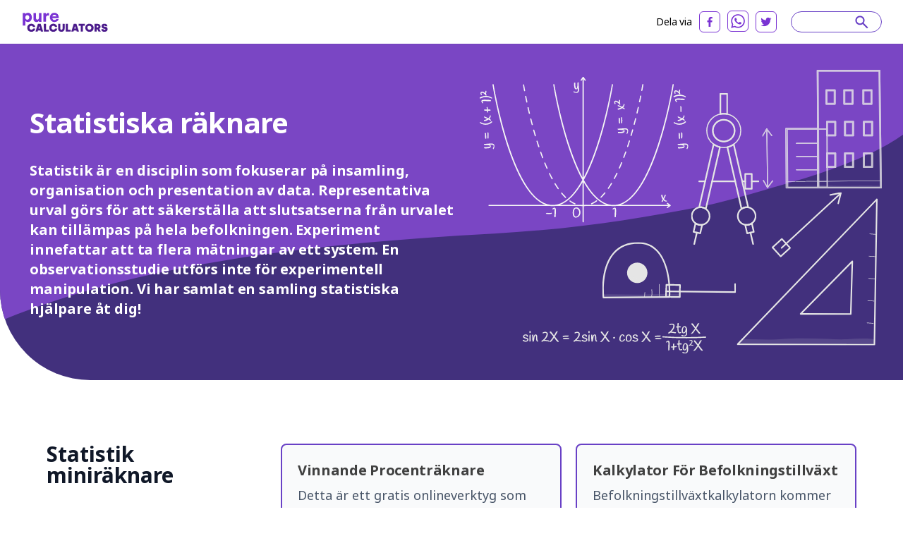

--- FILE ---
content_type: text/html; charset=utf-8
request_url: https://purecalculators.com/sv/category/statistics
body_size: 42043
content:
<!DOCTYPE html><html lang="sv"><head><meta charset="utf-8"><meta name="viewport" content="width=device-width"><title>Statistiska räknare | PureCalculators</title><link rel="icon" type="image/png" sizes="32x32" href="/favicon-32x32.png"><link rel="icon" type="image/png" sizes="16x16" href="/favicon-16x16.png"><link rel="manifest" href="/site.webmanifest"><link rel="mask-icon" href="/safari-pinned-tab.svg" color="#5bbad5"><meta name="msapplication-TileColor" content="#ffc40d"><meta name="theme-color" content="#ffffff"><meta name="robots" content="index, follow"><meta name="og:site_name" content="PureCalculators"><meta property="og:locale" content="sv"><meta name="language" content="sv"><meta property="og:title" content="Statistiska räknare | PureCalculators"><meta name="twitter:title" content="Statistiska räknare | PureCalculators"><meta property="og:type" content="website"><meta name="twitter:card" content="summary_large_image"><meta name="twitter:site" content="@purecalculators"><meta name="twitter:creator" content="@purecalculators"><meta name="twitter:image" content="https://purecalculators.com/share.png"><meta property="og:image" content="https://purecalculators.com/share.png"><meta name="description" content="Statistik är komplex och krånglig. Låt oss hjälpa dig att lösa dina statistiska problem med miniräknare!"><meta property="og:description" content="Statistik är komplex och krånglig. Låt oss hjälpa dig att lösa dina statistiska problem med miniräknare!"><meta name="twitter:description" content="Statistik är komplex och krånglig. Låt oss hjälpa dig att lösa dina statistiska problem med miniräknare!"><meta name="apple-mobile-web-app-capable" content="yes"><meta name="apple-mobile-web-app-status-bar-style" content="black"><meta name="apple-mobile-web-app-title" content="PureCalculators"><link rel="apple-touch-icon" href="https://purecalculators.com/apple-touch-icon.png"><link rel="canonical" href="https://purecalculators.com/sv/category/statistics"><meta property="og:url" content="https://purecalculators.com/sv/category/statistics"><link rel="alternate" hreflang="x-default" href="https://purecalculators.com/category/statistics"><link rel="alternate" hreflang="en" href="https://purecalculators.com/category/statistics"><link rel="alternate" hreflang="pt" href="https://purecalculators.com/pt/category/statistics"><link rel="alternate" hreflang="es" href="https://purecalculators.com/es/category/statistics"><link rel="alternate" hreflang="ru" href="https://purecalculators.com/ru/category/statistics"><link rel="alternate" hreflang="ar" href="https://purecalculators.com/ar/category/statistics"><link rel="alternate" hreflang="fr" href="https://purecalculators.com/fr/category/statistics"><link rel="alternate" hreflang="de" href="https://purecalculators.com/de/category/statistics"><link rel="alternate" hreflang="ja" href="https://purecalculators.com/ja/category/statistics"><link rel="alternate" hreflang="tr" href="https://purecalculators.com/tr/category/statistics"><link rel="alternate" hreflang="id" href="https://purecalculators.com/id/category/statistics"><link rel="alternate" hreflang="ro" href="https://purecalculators.com/ro/category/statistics"><link rel="alternate" hreflang="sk" href="https://purecalculators.com/sk/category/statistics"><link rel="alternate" hreflang="bg" href="https://purecalculators.com/bg/category/statistics"><link rel="alternate" hreflang="hr" href="https://purecalculators.com/hr/category/statistics"><link rel="alternate" hreflang="lt" href="https://purecalculators.com/lt/category/statistics"><link rel="alternate" hreflang="it" href="https://purecalculators.com/it/category/statistics"><link rel="alternate" hreflang="ms-MY" href="https://purecalculators.com/ms-MY/category/statistics"><link rel="alternate" hreflang="sv" href="https://purecalculators.com/sv/category/statistics"><link rel="alternate" hreflang="fi" href="https://purecalculators.com/fi/category/statistics"><link rel="alternate" hreflang="no" href="https://purecalculators.com/no/category/statistics"><link rel="alternate" hreflang="da" href="https://purecalculators.com/da/category/statistics"><link rel="alternate" hreflang="nl" href="https://purecalculators.com/nl/category/statistics"><link rel="alternate" hreflang="pl" href="https://purecalculators.com/pl/category/statistics"><link rel="alternate" hreflang="vi" href="https://purecalculators.com/vi/category/statistics"><link rel="alternate" hreflang="ko" href="https://purecalculators.com/ko/category/statistics"><link rel="alternate" hreflang="lv" href="https://purecalculators.com/lv/category/statistics"><link rel="alternate" hreflang="sr" href="https://purecalculators.com/sr/category/statistics"><link rel="alternate" hreflang="sl" href="https://purecalculators.com/sl/category/statistics"><link rel="alternate" hreflang="az" href="https://purecalculators.com/az/category/statistics"><link rel="alternate" hreflang="fa" href="https://purecalculators.com/fa/category/statistics"><link rel="alternate" hreflang="el" href="https://purecalculators.com/el/category/statistics"><link rel="alternate" hreflang="he" href="https://purecalculators.com/he/category/statistics"><link rel="alternate" hreflang="cs" href="https://purecalculators.com/cs/category/statistics"><link rel="alternate" hreflang="hu" href="https://purecalculators.com/hu/category/statistics"><link rel="alternate" hreflang="zh-CN" href="https://purecalculators.com/zh-CN/category/statistics"><link rel="alternate" hreflang="bn" href="https://purecalculators.com/bn/category/statistics"><link rel="alternate" hreflang="uk" href="https://purecalculators.com/uk/category/statistics"><link rel="alternate" hreflang="et" href="https://purecalculators.com/et/category/statistics"><meta name="next-head-count" content="69"><link rel="preconnect" href="https://fonts.googleapis.com"><link rel="preconnect" href="https://fonts.gstatic.com"><script src="https://g.ezodn.com/privacy/sa.cmp.js" data-cfasync="false"></script><script async="" src="https://www.googletagmanager.com/gtag/js?id=G-4YM13QNSF7"></script><script>
window.dataLayer = window.dataLayer || [];
function gtag(){dataLayer.push(arguments);}
gtag('js', new Date());
gtag('config', 'G-4YM13QNSF7', {
  page_path: window.location.pathname,
});
</script><link rel="preconnect" href="https://fonts.gstatic.com" crossorigin=""><script defer="" nomodule="" src="/_next/static/chunks/polyfills-c67a75d1b6f99dc8.js"></script><script src="/_next/static/chunks/webpack-68bd94e02564046b.js" defer=""></script><script src="/_next/static/chunks/framework-24218290e1b5df36.js" defer=""></script><script src="/_next/static/chunks/main-a3e7fed169e737f3.js" defer=""></script><script src="/_next/static/chunks/pages/_app-55009d0652dc1f94.js" defer=""></script><script src="/_next/static/chunks/425675-2d2c98024a64c08c.js" defer=""></script><script src="/_next/static/chunks/731721-e019beabad399f6d.js" defer=""></script><script src="/_next/static/chunks/364984-ff53dbf36fcec33e.js" defer=""></script><script src="/_next/static/chunks/826885-9bcb4c5e9168aeff.js" defer=""></script><script src="/_next/static/chunks/127345-e33cdb5c147df6f0.js" defer=""></script><script src="/_next/static/chunks/pages/category/%5Bslug%5D-4d537808221c29cb.js" defer=""></script><script src="/_next/static/aMEZ9ONFlODP9IFNxZyqx/_buildManifest.js" defer=""></script><script src="/_next/static/aMEZ9ONFlODP9IFNxZyqx/_ssgManifest.js" defer=""></script><style>*,:after,:before{box-sizing:border-box;border:0 solid #e5e5e5}:after,:before{--tw-content:""}html{line-height:1.5;-webkit-text-size-adjust:100%;-moz-tab-size:4;-o-tab-size:4;tab-size:4;font-family:ui-sans-serif,system-ui,-apple-system,BlinkMacSystemFont,Segoe UI,Roboto,Helvetica Neue,Arial,Noto Sans,sans-serif,Apple Color Emoji,Segoe UI Emoji,Segoe UI Symbol,Noto Color Emoji;font-feature-settings:normal}body{margin:0;line-height:inherit}h2,h3,h4{font-size:inherit;font-weight:inherit}a{color:inherit;text-decoration:inherit}strong{font-weight:bolder}h2,h3,h4,p{margin:0}img,svg{display:block;vertical-align:middle}img{max-width:100%;height:auto}body{--tw-bg-opacity:1;background-color:rgb(255 255 255/var(--tw-bg-opacity));font-family:Noto Sans,sans-serif;font-size:18px;line-height:1.556;--tw-text-opacity:1;color:rgb(64 64 64/var(--tw-text-opacity))}.container{max-width:1300px;padding:0 24px;margin:0 auto}.container.md{max-width:1346px}*,:after,:before{--tw-border-spacing-x:0;--tw-border-spacing-y:0;--tw-translate-x:0;--tw-translate-y:0;--tw-rotate:0;--tw-skew-x:0;--tw-skew-y:0;--tw-scale-x:1;--tw-scale-y:1;--tw-pan-x: ;--tw-pan-y: ;--tw-pinch-zoom: ;--tw-scroll-snap-strictness:proximity;--tw-ordinal: ;--tw-slashed-zero: ;--tw-numeric-figure: ;--tw-numeric-spacing: ;--tw-numeric-fraction: ;--tw-ring-inset: ;--tw-ring-offset-width:0px;--tw-ring-offset-color:#fff;--tw-ring-color:rgba(59,130,246,.5);--tw-ring-offset-shadow:0 0 #0000;--tw-ring-shadow:0 0 #0000;--tw-shadow:0 0 #0000;--tw-shadow-colored:0 0 #0000;--tw-blur: ;--tw-brightness: ;--tw-contrast: ;--tw-grayscale: ;--tw-hue-rotate: ;--tw-invert: ;--tw-saturate: ;--tw-sepia: ;--tw-drop-shadow: ;--tw-backdrop-blur: ;--tw-backdrop-brightness: ;--tw-backdrop-contrast: ;--tw-backdrop-grayscale: ;--tw-backdrop-hue-rotate: ;--tw-backdrop-invert: ;--tw-backdrop-opacity: ;--tw-backdrop-saturate: ;--tw-backdrop-sepia: }nav{position:relative;--tw-bg-opacity:1;--tw-text-opacity:1;color:rgb(0 0 0/var(--tw-text-opacity))}nav{background-color:rgb(255 255 255/var(--tw-bg-opacity))}footer{--tw-text-opacity:1;color:rgb(163 163 163/var(--tw-text-opacity));background:#1d222a;padding:53px 0;position:relative}footer .container{max-width:1238px!important}footer .clickable{display:inline-block;vertical-align:top;font-size:13px;line-height:1rem;margin:6px 16px 6px 0}footer .clickable:focus,footer .clickable:hover{opacity:.7}@media (min-width:768px){.container{padding:0 15px}}@media (max-width:767px){footer{padding:32px 0}footer .clickable{margin:6px 10px}}h2,h3,h4{font-weight:700;line-height:1.25;--tw-text-opacity:1;color:rgb(23 23 23/var(--tw-text-opacity))}h2{font-size:1.25rem}h2,h3{line-height:1.75rem}h3{font-size:1.125rem}h4{font-size:1rem;line-height:1.5rem}@media (min-width:768px){h2{font-size:1.875rem;line-height:2.25rem}h3{font-size:1.25rem;line-height:1.75rem}.container{padding:0 30px}}.absolute{position:absolute}.relative{position:relative}.inset-x-0{right:0;left:0}.left-0{left:0}.left-1\/2{left:50%}.top-1{top:.25rem}.top-1\/2{top:50%}.z-20{z-index:20}.z-\[9999\]{z-index:9999}.-m-\[10px\]{margin:-10px}.-mx-\[10px\]{margin-left:-10px;margin-right:-10px}.-mx-\[18px\]{margin-left:-18px;margin-right:-18px}.-my-\[10px\]{margin-top:-10px;margin-bottom:-10px}.mx-auto{margin-left:auto;margin-right:auto}.mb-12{margin-bottom:3rem}.mb-2{margin-bottom:.5rem}.mb-4{margin-bottom:1rem}.mb-5{margin-bottom:1.25rem}.mb-\[17px\]{margin-bottom:17px}.mb-\[18px\]{margin-bottom:18px}.mb-\[22px\]{margin-bottom:22px}.mb-\[26px\]{margin-bottom:26px}.mb-\[27px\]{margin-bottom:27px}.mb-\[29px\]{margin-bottom:29px}.mb-\[33px\]{margin-bottom:33px}.mb-\[5px\]{margin-bottom:5px}.mb-\[6px\]{margin-bottom:6px}.mr-2{margin-right:.5rem}.mt-1{margin-top:.25rem}.mt-4{margin-top:1rem}.mt-5{margin-top:1.25rem}.mt-\[60px\]{margin-top:60px}.mt-auto{margin-top:auto}.block{display:block}.flex{display:flex}.hidden{display:none}.h-\[22px\]{height:22px}.min-h-\[475px\]{min-height:475px}.w-1\/2{width:50%}.w-\[22px\]{width:22px}.w-full{width:100%}.max-w-\[1148px\]{max-width:1148px}.max-w-\[768px\]{max-width:768px}.flex-1{flex:1 1}.flex-grow{flex-grow:1}.-translate-x-1\/2{--tw-translate-x:-50%}.-translate-x-1\/2,.-translate-y-1\/2{transform:translate(var(--tw-translate-x),var(--tw-translate-y)) rotate(var(--tw-rotate)) skewX(var(--tw-skew-x)) skewY(var(--tw-skew-y)) scaleX(var(--tw-scale-x)) scaleY(var(--tw-scale-y))}.-translate-y-1\/2{--tw-translate-y:-50%}.transform{transform:translate(var(--tw-translate-x),var(--tw-translate-y)) rotate(var(--tw-rotate)) skewX(var(--tw-skew-x)) skewY(var(--tw-skew-y)) scaleX(var(--tw-scale-x)) scaleY(var(--tw-scale-y))}.flex-col{flex-direction:column}.flex-wrap{flex-wrap:wrap}.items-center{align-items:center}.justify-end{justify-content:flex-end}.justify-center{justify-content:center}.justify-between{justify-content:space-between}.overflow-hidden{overflow:hidden}.rounded-\[8px\]{border-radius:8px}.rounded-full{border-radius:9999px}.rounded-bl-\[128px\]{border-bottom-left-radius:128px}.border-2{border-width:2px}.border-b-\[3px\]{border-bottom-width:3px}.border-grey-1100{--tw-border-opacity:1;border-color:rgb(152 162 179/var(--tw-border-opacity))}.border-purple-200{--tw-border-opacity:1;border-color:rgb(105 65 198/var(--tw-border-opacity))}.border-purple-700a20{border-color:rgba(179,138,255,.2)}.bg-grey-1000{--tw-bg-opacity:1;background-color:rgb(252 250 255/var(--tw-bg-opacity))}.bg-grey-900{--tw-bg-opacity:1;background-color:rgb(249 250 251/var(--tw-bg-opacity))}.bg-purple-900{--tw-bg-opacity:1;background-color:rgb(66 48 125/var(--tw-bg-opacity))}.bg-white{--tw-bg-opacity:1;background-color:rgb(255 255 255/var(--tw-bg-opacity))}.fill-current{fill:currentColor}.p-\[22px\]{padding:22px}.px-\[10px\]{padding-left:10px;padding-right:10px}.px-\[17px\]{padding-left:17px;padding-right:17px}.px-\[18px\]{padding-left:18px;padding-right:18px}.py-2{padding-top:.5rem;padding-bottom:.5rem}.py-\[10px\]{padding-top:10px;padding-bottom:10px}.py-\[16px\]{padding-top:16px;padding-bottom:16px}.py-\[60px\]{padding-top:60px;padding-bottom:60px}.py-\[62px\]{padding-top:62px;padding-bottom:62px}.pb-\[14px\]{padding-bottom:14px}.pl-12{padding-left:3rem}.pt-\[61px\]{padding-top:61px}.pt-\[7px\]{padding-top:7px}.text-center{text-align:center}.font-noto-sans{font-family:Noto Sans,sans-serif}.text-\[16px\]{font-size:16px}.text-\[18px\]{font-size:18px}.text-\[20px\]{font-size:20px}.text-\[32px\]{font-size:32px}.text-h2{line-height:1.2;letter-spacing:-.9px;font-weight:700}.text-h2{font-size:40px}.text-h3{font-size:36px;line-height:1.2;letter-spacing:-.9px;font-weight:700}.text-h4{font-size:30px;line-height:1;font-weight:700}.text-sm{font-size:.875rem;line-height:1.25rem}.text-xs{font-size:.75rem;line-height:1rem}.font-bold{font-weight:700}.font-semibold{font-weight:600}.uppercase{text-transform:uppercase}.leading-\[1\.35\]{line-height:1.35}.leading-\[1\.375\]{line-height:1.375}.leading-\[1\.4\]{line-height:1.4}.leading-\[1\.556\]{line-height:1.556}.leading-\[1\.875\]{line-height:1.875}.tracking-\[-0\.16px\]{letter-spacing:-.16px}.tracking-\[-0\.318px\]{letter-spacing:-.318px}.text-dark-grey-100{--tw-text-opacity:1;color:rgb(64 64 64/var(--tw-text-opacity))}.text-dark-grey-300{--tw-text-opacity:1;color:rgb(16 24 40/var(--tw-text-opacity))}.text-dark-grey-400{--tw-text-opacity:1;color:rgb(71 84 103/var(--tw-text-opacity))}.text-grey-1100{--tw-text-opacity:1;color:rgb(152 162 179/var(--tw-text-opacity))}.text-purple-200{--tw-text-opacity:1;color:rgb(105 65 198/var(--tw-text-opacity))}.text-purple-700{--tw-text-opacity:1;color:rgb(179 138 255/var(--tw-text-opacity))}.text-white{--tw-text-opacity:1;color:rgb(255 255 255/var(--tw-text-opacity))}.shadow-sm{--tw-shadow:0 1px 2px 0 rgba(0,0,0,.05);--tw-shadow-colored:0 1px 2px 0 var(--tw-shadow-color)}.shadow-sm{box-shadow:var(--tw-ring-offset-shadow,0 0 #0000),var(--tw-ring-shadow,0 0 #0000),var(--tw-shadow)}.transition-all{transition-property:all;transition-timing-function:cubic-bezier(.4,0,.2,1);transition-duration:.15s}.hover\:text-purple-300:hover{--tw-text-opacity:1;color:rgb(158 119 237/var(--tw-text-opacity))}@media (min-width:640px){.sm\:mx-2{margin-left:.5rem;margin-right:.5rem}.sm\:flex{display:flex}}@media (min-width:768px){.md\:-my-\[16px\]{margin-top:-16px;margin-bottom:-16px}.md\:mx-0{margin-left:0;margin-right:0}.md\:mb-0{margin-bottom:0}.md\:mb-10{margin-bottom:2.5rem}.md\:mb-2{margin-bottom:.5rem}.md\:mb-4{margin-bottom:1rem}.md\:mb-5{margin-bottom:1.25rem}.md\:mb-\[10px\]{margin-bottom:10px}.md\:mb-\[30px\]{margin-bottom:30px}.md\:mb-\[64px\]{margin-bottom:64px}.md\:mb-\[83px\]{margin-bottom:83px}.md\:mr-8{margin-right:2rem}.md\:mt-0{margin-top:0}.md\:block{display:block}.md\:flex{display:flex}.md\:w-1\/2{width:50%}.md\:w-\[218px\]{width:218px}.md\:w-\[260px\]{width:260px}.md\:max-w-\[672px\]{max-width:672px}.md\:flex-wrap{flex-wrap:wrap}.md\:border-none{border-style:none}.md\:p-0{padding:0}.md\:py-\[10px\]{padding-top:10px;padding-bottom:10px}.md\:py-\[16px\]{padding-top:16px;padding-bottom:16px}.md\:py-\[37px\]{padding-top:37px;padding-bottom:37px}.md\:py-\[90px\]{padding-top:90px;padding-bottom:90px}.md\:py-\[97px\]{padding-top:97px;padding-bottom:97px}.md\:pb-\[50px\]{padding-bottom:50px}.md\:pr-\[20px\]{padding-right:20px}.md\:pr-\[30px\]{padding-right:30px}.md\:pt-0{padding-top:0}.md\:text-left{text-align:left}.md\:text-\[20px\]{font-size:20px}.md\:font-bold{font-weight:700}.md\:leading-\[1\.5\]{line-height:1.5}.md\:text-white{--tw-text-opacity:1;color:rgb(255 255 255/var(--tw-text-opacity))}}@media (min-width:1024px){.lg\:w-1\/3{width:33.333333%}.lg\:w-\[304px\]{width:304px}.lg\:w-\[332px\]{width:332px}.lg\:pb-0{padding-bottom:0}.lg\:pl-\[12px\]{padding-left:12px}.lg\:pr-\[103px\]{padding-right:103px}}@media (min-width:1280px){.xl\:w-\[308px\]{width:308px}.xl\:w-\[418px\]{width:418px}.xl\:w-\[571px\]{width:571px}}[class*=hero-]:before{content:"";background:url(/_next/static/media/bg-hero.543db1ca.svg) no-repeat 0 0/100% auto;position:absolute;top:0;right:0;bottom:-300px;left:0;pointer-events:none}.hero-category:before{background-image:url(/_next/static/media/bg-hero-category.ec91b9a3.svg)}@media (max-width:1023px){.hero-category:before{background-size:auto auto}}@media (max-width:767px){.text-h2{font-size:32px}.text-h3{font-size:30px}}body{font-family:BlinkMacSystemFont,-apple-system,Noto Sans,Roboto,Helvetica Neue,Arial,sans-serif,Apple Color Emoji,Segoe UI Emoji,Segoe UI Symbol,Noto Color Emoji;font-weight:400;word-wrap:break-word;-webkit-font-smoothing:antialiased;-moz-osx-font-smoothing:grayscale}</style><link rel="stylesheet" href="/_next/static/css/ce14325d43474947.css" data-n-g="" media="print" onload="this.media='all'"><noscript><link rel="stylesheet" href="/_next/static/css/ce14325d43474947.css"></noscript><noscript data-n-css=""></noscript><style id="__jsx-25dd005f244980bb">.nav-logo.jsx-25dd005f244980bb{display:block;height:30px;width:124px}nav.jsx-25dd005f244980bb{padding:15px 60px}@media(max-width:1280px){.nav.jsx-25dd005f244980bb{padding:15px 30px}}@media(max-width:767px){.nav.jsx-25dd005f244980bb{padding:16px 24px}.nav-logo.jsx-25dd005f244980bb{height:30px;width:124px}}</style><style id="__jsx-4278015152">#thing-136{position:relative;overflow:hidden;
          display: none;
        }</style><style id="__jsx-2d65909889adfafc">.footer-logo.jsx-2d65909889adfafc{display:block}.logo.jsx-2d65909889adfafc{font-weight:700;font-size:16px;padding-top:20px;padding-bottom:20px}</style><style id="__jsx-43013d48d08af43a">.site-content.jsx-43013d48d08af43a{min-height:85vh}</style><style data-href="https://fonts.googleapis.com/css2?family=Inter:ital,opsz,wght@0,14..32,100..900;1,14..32,100..900&amp;family=Noto+Sans:ital,wght@0,100..900;1,100..900&amp;display=swap">@font-face{font-family:'Inter';font-style:italic;font-weight:100;font-display:swap;src:url(https://fonts.gstatic.com/s/inter/v18/UcCM3FwrK3iLTcvneQg7Ca725JhhKnNqk4j1ebLhAm8SrXTc2dphjg.woff) format('woff')}@font-face{font-family:'Inter';font-style:italic;font-weight:100;font-display:swap;src:url(https://fonts.gstatic.com/s/inter/v18/UcCM3FwrK3iLTcvneQg7Ca725JhhKnOKk4j1ebLhAm8SrXTc2dphjg.woff) format('woff')}@font-face{font-family:'Inter';font-style:italic;font-weight:100;font-display:swap;src:url(https://fonts.gstatic.com/s/inter/v18/UcCM3FwrK3iLTcvneQg7Ca725JhhKnOCk4j1ebLhAm8SrXTc2dphjg.woff) format('woff')}@font-face{font-family:'Inter';font-style:italic;font-weight:100;font-display:swap;src:url(https://fonts.gstatic.com/s/inter/v18/UcCM3FwrK3iLTcvneQg7Ca725JhhKnOak4j1ebLhAm8SrXTc2dphjg.woff) format('woff')}@font-face{font-family:'Inter';font-style:italic;font-weight:100;font-display:swap;src:url(https://fonts.gstatic.com/s/inter/v18/UcCM3FwrK3iLTcvneQg7Ca725JhhKnOqk4j1ebLhAm8SrXTc2dphjg.woff) format('woff')}@font-face{font-family:'Inter';font-style:italic;font-weight:100;font-display:swap;src:url(https://fonts.gstatic.com/s/inter/v18/UcCM3FwrK3iLTcvneQg7Ca725JhhKnPKk4j1ebLhAm8SrXTc2dphjg.woff) format('woff')}@font-face{font-family:'Inter';font-style:italic;font-weight:100;font-display:swap;src:url(https://fonts.gstatic.com/s/inter/v18/UcCM3FwrK3iLTcvneQg7Ca725JhhKnPqk4j1ebLhAm8SrXTc2dphjg.woff) format('woff')}@font-face{font-family:'Inter';font-style:italic;font-weight:200;font-display:swap;src:url(https://fonts.gstatic.com/s/inter/v18/UcCM3FwrK3iLTcvneQg7Ca725JhhKnNqk4j1ebLhAm8SrXTcWdthjg.woff) format('woff')}@font-face{font-family:'Inter';font-style:italic;font-weight:200;font-display:swap;src:url(https://fonts.gstatic.com/s/inter/v18/UcCM3FwrK3iLTcvneQg7Ca725JhhKnOKk4j1ebLhAm8SrXTcWdthjg.woff) format('woff')}@font-face{font-family:'Inter';font-style:italic;font-weight:200;font-display:swap;src:url(https://fonts.gstatic.com/s/inter/v18/UcCM3FwrK3iLTcvneQg7Ca725JhhKnOCk4j1ebLhAm8SrXTcWdthjg.woff) format('woff')}@font-face{font-family:'Inter';font-style:italic;font-weight:200;font-display:swap;src:url(https://fonts.gstatic.com/s/inter/v18/UcCM3FwrK3iLTcvneQg7Ca725JhhKnOak4j1ebLhAm8SrXTcWdthjg.woff) format('woff')}@font-face{font-family:'Inter';font-style:italic;font-weight:200;font-display:swap;src:url(https://fonts.gstatic.com/s/inter/v18/UcCM3FwrK3iLTcvneQg7Ca725JhhKnOqk4j1ebLhAm8SrXTcWdthjg.woff) format('woff')}@font-face{font-family:'Inter';font-style:italic;font-weight:200;font-display:swap;src:url(https://fonts.gstatic.com/s/inter/v18/UcCM3FwrK3iLTcvneQg7Ca725JhhKnPKk4j1ebLhAm8SrXTcWdthjg.woff) format('woff')}@font-face{font-family:'Inter';font-style:italic;font-weight:200;font-display:swap;src:url(https://fonts.gstatic.com/s/inter/v18/UcCM3FwrK3iLTcvneQg7Ca725JhhKnPqk4j1ebLhAm8SrXTcWdthjg.woff) format('woff')}@font-face{font-family:'Inter';font-style:italic;font-weight:300;font-display:swap;src:url(https://fonts.gstatic.com/s/inter/v18/UcCM3FwrK3iLTcvneQg7Ca725JhhKnNqk4j1ebLhAm8SrXTch9thjg.woff) format('woff')}@font-face{font-family:'Inter';font-style:italic;font-weight:300;font-display:swap;src:url(https://fonts.gstatic.com/s/inter/v18/UcCM3FwrK3iLTcvneQg7Ca725JhhKnOKk4j1ebLhAm8SrXTch9thjg.woff) format('woff')}@font-face{font-family:'Inter';font-style:italic;font-weight:300;font-display:swap;src:url(https://fonts.gstatic.com/s/inter/v18/UcCM3FwrK3iLTcvneQg7Ca725JhhKnOCk4j1ebLhAm8SrXTch9thjg.woff) format('woff')}@font-face{font-family:'Inter';font-style:italic;font-weight:300;font-display:swap;src:url(https://fonts.gstatic.com/s/inter/v18/UcCM3FwrK3iLTcvneQg7Ca725JhhKnOak4j1ebLhAm8SrXTch9thjg.woff) format('woff')}@font-face{font-family:'Inter';font-style:italic;font-weight:300;font-display:swap;src:url(https://fonts.gstatic.com/s/inter/v18/UcCM3FwrK3iLTcvneQg7Ca725JhhKnOqk4j1ebLhAm8SrXTch9thjg.woff) format('woff')}@font-face{font-family:'Inter';font-style:italic;font-weight:300;font-display:swap;src:url(https://fonts.gstatic.com/s/inter/v18/UcCM3FwrK3iLTcvneQg7Ca725JhhKnPKk4j1ebLhAm8SrXTch9thjg.woff) format('woff')}@font-face{font-family:'Inter';font-style:italic;font-weight:300;font-display:swap;src:url(https://fonts.gstatic.com/s/inter/v18/UcCM3FwrK3iLTcvneQg7Ca725JhhKnPqk4j1ebLhAm8SrXTch9thjg.woff) format('woff')}@font-face{font-family:'Inter';font-style:italic;font-weight:400;font-display:swap;src:url(https://fonts.gstatic.com/s/inter/v18/UcCM3FwrK3iLTcvneQg7Ca725JhhKnNqk4j1ebLhAm8SrXTc2dthjg.woff) format('woff')}@font-face{font-family:'Inter';font-style:italic;font-weight:400;font-display:swap;src:url(https://fonts.gstatic.com/s/inter/v18/UcCM3FwrK3iLTcvneQg7Ca725JhhKnOKk4j1ebLhAm8SrXTc2dthjg.woff) format('woff')}@font-face{font-family:'Inter';font-style:italic;font-weight:400;font-display:swap;src:url(https://fonts.gstatic.com/s/inter/v18/UcCM3FwrK3iLTcvneQg7Ca725JhhKnOCk4j1ebLhAm8SrXTc2dthjg.woff) format('woff')}@font-face{font-family:'Inter';font-style:italic;font-weight:400;font-display:swap;src:url(https://fonts.gstatic.com/s/inter/v18/UcCM3FwrK3iLTcvneQg7Ca725JhhKnOak4j1ebLhAm8SrXTc2dthjg.woff) format('woff')}@font-face{font-family:'Inter';font-style:italic;font-weight:400;font-display:swap;src:url(https://fonts.gstatic.com/s/inter/v18/UcCM3FwrK3iLTcvneQg7Ca725JhhKnOqk4j1ebLhAm8SrXTc2dthjg.woff) format('woff')}@font-face{font-family:'Inter';font-style:italic;font-weight:400;font-display:swap;src:url(https://fonts.gstatic.com/s/inter/v18/UcCM3FwrK3iLTcvneQg7Ca725JhhKnPKk4j1ebLhAm8SrXTc2dthjg.woff) format('woff')}@font-face{font-family:'Inter';font-style:italic;font-weight:400;font-display:swap;src:url(https://fonts.gstatic.com/s/inter/v18/UcCM3FwrK3iLTcvneQg7Ca725JhhKnPqk4j1ebLhAm8SrXTc2dthjg.woff) format('woff')}@font-face{font-family:'Inter';font-style:italic;font-weight:500;font-display:swap;src:url(https://fonts.gstatic.com/s/inter/v18/UcCM3FwrK3iLTcvneQg7Ca725JhhKnNqk4j1ebLhAm8SrXTc69thjg.woff) format('woff')}@font-face{font-family:'Inter';font-style:italic;font-weight:500;font-display:swap;src:url(https://fonts.gstatic.com/s/inter/v18/UcCM3FwrK3iLTcvneQg7Ca725JhhKnOKk4j1ebLhAm8SrXTc69thjg.woff) format('woff')}@font-face{font-family:'Inter';font-style:italic;font-weight:500;font-display:swap;src:url(https://fonts.gstatic.com/s/inter/v18/UcCM3FwrK3iLTcvneQg7Ca725JhhKnOCk4j1ebLhAm8SrXTc69thjg.woff) format('woff')}@font-face{font-family:'Inter';font-style:italic;font-weight:500;font-display:swap;src:url(https://fonts.gstatic.com/s/inter/v18/UcCM3FwrK3iLTcvneQg7Ca725JhhKnOak4j1ebLhAm8SrXTc69thjg.woff) format('woff')}@font-face{font-family:'Inter';font-style:italic;font-weight:500;font-display:swap;src:url(https://fonts.gstatic.com/s/inter/v18/UcCM3FwrK3iLTcvneQg7Ca725JhhKnOqk4j1ebLhAm8SrXTc69thjg.woff) format('woff')}@font-face{font-family:'Inter';font-style:italic;font-weight:500;font-display:swap;src:url(https://fonts.gstatic.com/s/inter/v18/UcCM3FwrK3iLTcvneQg7Ca725JhhKnPKk4j1ebLhAm8SrXTc69thjg.woff) format('woff')}@font-face{font-family:'Inter';font-style:italic;font-weight:500;font-display:swap;src:url(https://fonts.gstatic.com/s/inter/v18/UcCM3FwrK3iLTcvneQg7Ca725JhhKnPqk4j1ebLhAm8SrXTc69thjg.woff) format('woff')}@font-face{font-family:'Inter';font-style:italic;font-weight:600;font-display:swap;src:url(https://fonts.gstatic.com/s/inter/v18/UcCM3FwrK3iLTcvneQg7Ca725JhhKnNqk4j1ebLhAm8SrXTcB9xhjg.woff) format('woff')}@font-face{font-family:'Inter';font-style:italic;font-weight:600;font-display:swap;src:url(https://fonts.gstatic.com/s/inter/v18/UcCM3FwrK3iLTcvneQg7Ca725JhhKnOKk4j1ebLhAm8SrXTcB9xhjg.woff) format('woff')}@font-face{font-family:'Inter';font-style:italic;font-weight:600;font-display:swap;src:url(https://fonts.gstatic.com/s/inter/v18/UcCM3FwrK3iLTcvneQg7Ca725JhhKnOCk4j1ebLhAm8SrXTcB9xhjg.woff) format('woff')}@font-face{font-family:'Inter';font-style:italic;font-weight:600;font-display:swap;src:url(https://fonts.gstatic.com/s/inter/v18/UcCM3FwrK3iLTcvneQg7Ca725JhhKnOak4j1ebLhAm8SrXTcB9xhjg.woff) format('woff')}@font-face{font-family:'Inter';font-style:italic;font-weight:600;font-display:swap;src:url(https://fonts.gstatic.com/s/inter/v18/UcCM3FwrK3iLTcvneQg7Ca725JhhKnOqk4j1ebLhAm8SrXTcB9xhjg.woff) format('woff')}@font-face{font-family:'Inter';font-style:italic;font-weight:600;font-display:swap;src:url(https://fonts.gstatic.com/s/inter/v18/UcCM3FwrK3iLTcvneQg7Ca725JhhKnPKk4j1ebLhAm8SrXTcB9xhjg.woff) format('woff')}@font-face{font-family:'Inter';font-style:italic;font-weight:600;font-display:swap;src:url(https://fonts.gstatic.com/s/inter/v18/UcCM3FwrK3iLTcvneQg7Ca725JhhKnPqk4j1ebLhAm8SrXTcB9xhjg.woff) format('woff')}@font-face{font-family:'Inter';font-style:italic;font-weight:700;font-display:swap;src:url(https://fonts.gstatic.com/s/inter/v18/UcCM3FwrK3iLTcvneQg7Ca725JhhKnNqk4j1ebLhAm8SrXTcPtxhjg.woff) format('woff')}@font-face{font-family:'Inter';font-style:italic;font-weight:700;font-display:swap;src:url(https://fonts.gstatic.com/s/inter/v18/UcCM3FwrK3iLTcvneQg7Ca725JhhKnOKk4j1ebLhAm8SrXTcPtxhjg.woff) format('woff')}@font-face{font-family:'Inter';font-style:italic;font-weight:700;font-display:swap;src:url(https://fonts.gstatic.com/s/inter/v18/UcCM3FwrK3iLTcvneQg7Ca725JhhKnOCk4j1ebLhAm8SrXTcPtxhjg.woff) format('woff')}@font-face{font-family:'Inter';font-style:italic;font-weight:700;font-display:swap;src:url(https://fonts.gstatic.com/s/inter/v18/UcCM3FwrK3iLTcvneQg7Ca725JhhKnOak4j1ebLhAm8SrXTcPtxhjg.woff) format('woff')}@font-face{font-family:'Inter';font-style:italic;font-weight:700;font-display:swap;src:url(https://fonts.gstatic.com/s/inter/v18/UcCM3FwrK3iLTcvneQg7Ca725JhhKnOqk4j1ebLhAm8SrXTcPtxhjg.woff) format('woff')}@font-face{font-family:'Inter';font-style:italic;font-weight:700;font-display:swap;src:url(https://fonts.gstatic.com/s/inter/v18/UcCM3FwrK3iLTcvneQg7Ca725JhhKnPKk4j1ebLhAm8SrXTcPtxhjg.woff) format('woff')}@font-face{font-family:'Inter';font-style:italic;font-weight:700;font-display:swap;src:url(https://fonts.gstatic.com/s/inter/v18/UcCM3FwrK3iLTcvneQg7Ca725JhhKnPqk4j1ebLhAm8SrXTcPtxhjg.woff) format('woff')}@font-face{font-family:'Inter';font-style:italic;font-weight:800;font-display:swap;src:url(https://fonts.gstatic.com/s/inter/v18/UcCM3FwrK3iLTcvneQg7Ca725JhhKnNqk4j1ebLhAm8SrXTcWdxhjg.woff) format('woff')}@font-face{font-family:'Inter';font-style:italic;font-weight:800;font-display:swap;src:url(https://fonts.gstatic.com/s/inter/v18/UcCM3FwrK3iLTcvneQg7Ca725JhhKnOKk4j1ebLhAm8SrXTcWdxhjg.woff) format('woff')}@font-face{font-family:'Inter';font-style:italic;font-weight:800;font-display:swap;src:url(https://fonts.gstatic.com/s/inter/v18/UcCM3FwrK3iLTcvneQg7Ca725JhhKnOCk4j1ebLhAm8SrXTcWdxhjg.woff) format('woff')}@font-face{font-family:'Inter';font-style:italic;font-weight:800;font-display:swap;src:url(https://fonts.gstatic.com/s/inter/v18/UcCM3FwrK3iLTcvneQg7Ca725JhhKnOak4j1ebLhAm8SrXTcWdxhjg.woff) format('woff')}@font-face{font-family:'Inter';font-style:italic;font-weight:800;font-display:swap;src:url(https://fonts.gstatic.com/s/inter/v18/UcCM3FwrK3iLTcvneQg7Ca725JhhKnOqk4j1ebLhAm8SrXTcWdxhjg.woff) format('woff')}@font-face{font-family:'Inter';font-style:italic;font-weight:800;font-display:swap;src:url(https://fonts.gstatic.com/s/inter/v18/UcCM3FwrK3iLTcvneQg7Ca725JhhKnPKk4j1ebLhAm8SrXTcWdxhjg.woff) format('woff')}@font-face{font-family:'Inter';font-style:italic;font-weight:800;font-display:swap;src:url(https://fonts.gstatic.com/s/inter/v18/UcCM3FwrK3iLTcvneQg7Ca725JhhKnPqk4j1ebLhAm8SrXTcWdxhjg.woff) format('woff')}@font-face{font-family:'Inter';font-style:italic;font-weight:900;font-display:swap;src:url(https://fonts.gstatic.com/s/inter/v18/UcCM3FwrK3iLTcvneQg7Ca725JhhKnNqk4j1ebLhAm8SrXTccNxhjg.woff) format('woff')}@font-face{font-family:'Inter';font-style:italic;font-weight:900;font-display:swap;src:url(https://fonts.gstatic.com/s/inter/v18/UcCM3FwrK3iLTcvneQg7Ca725JhhKnOKk4j1ebLhAm8SrXTccNxhjg.woff) format('woff')}@font-face{font-family:'Inter';font-style:italic;font-weight:900;font-display:swap;src:url(https://fonts.gstatic.com/s/inter/v18/UcCM3FwrK3iLTcvneQg7Ca725JhhKnOCk4j1ebLhAm8SrXTccNxhjg.woff) format('woff')}@font-face{font-family:'Inter';font-style:italic;font-weight:900;font-display:swap;src:url(https://fonts.gstatic.com/s/inter/v18/UcCM3FwrK3iLTcvneQg7Ca725JhhKnOak4j1ebLhAm8SrXTccNxhjg.woff) format('woff')}@font-face{font-family:'Inter';font-style:italic;font-weight:900;font-display:swap;src:url(https://fonts.gstatic.com/s/inter/v18/UcCM3FwrK3iLTcvneQg7Ca725JhhKnOqk4j1ebLhAm8SrXTccNxhjg.woff) format('woff')}@font-face{font-family:'Inter';font-style:italic;font-weight:900;font-display:swap;src:url(https://fonts.gstatic.com/s/inter/v18/UcCM3FwrK3iLTcvneQg7Ca725JhhKnPKk4j1ebLhAm8SrXTccNxhjg.woff) format('woff')}@font-face{font-family:'Inter';font-style:italic;font-weight:900;font-display:swap;src:url(https://fonts.gstatic.com/s/inter/v18/UcCM3FwrK3iLTcvneQg7Ca725JhhKnPqk4j1ebLhAm8SrXTccNxhjg.woff) format('woff')}@font-face{font-family:'Inter';font-style:normal;font-weight:100;font-display:swap;src:url(https://fonts.gstatic.com/s/inter/v18/UcCO3FwrK3iLTeHuS_nVMrMxCp50SjIw2boKoduKmMEVuLyeMZs.woff) format('woff')}@font-face{font-family:'Inter';font-style:normal;font-weight:100;font-display:swap;src:url(https://fonts.gstatic.com/s/inter/v18/UcCO3FwrK3iLTeHuS_nVMrMxCp50qjIw2boKoduKmMEVuLyeMZs.woff) format('woff')}@font-face{font-family:'Inter';font-style:normal;font-weight:100;font-display:swap;src:url(https://fonts.gstatic.com/s/inter/v18/UcCO3FwrK3iLTeHuS_nVMrMxCp50ojIw2boKoduKmMEVuLyeMZs.woff) format('woff')}@font-face{font-family:'Inter';font-style:normal;font-weight:100;font-display:swap;src:url(https://fonts.gstatic.com/s/inter/v18/UcCO3FwrK3iLTeHuS_nVMrMxCp50ujIw2boKoduKmMEVuLyeMZs.woff) format('woff')}@font-face{font-family:'Inter';font-style:normal;font-weight:100;font-display:swap;src:url(https://fonts.gstatic.com/s/inter/v18/UcCO3FwrK3iLTeHuS_nVMrMxCp50ijIw2boKoduKmMEVuLyeMZs.woff) format('woff')}@font-face{font-family:'Inter';font-style:normal;font-weight:100;font-display:swap;src:url(https://fonts.gstatic.com/s/inter/v18/UcCO3FwrK3iLTeHuS_nVMrMxCp506jIw2boKoduKmMEVuLyeMZs.woff) format('woff')}@font-face{font-family:'Inter';font-style:normal;font-weight:100;font-display:swap;src:url(https://fonts.gstatic.com/s/inter/v18/UcCO3FwrK3iLTeHuS_nVMrMxCp50yjIw2boKoduKmMEVuLyeMZs.woff) format('woff')}@font-face{font-family:'Inter';font-style:normal;font-weight:200;font-display:swap;src:url(https://fonts.gstatic.com/s/inter/v18/UcCO3FwrK3iLTeHuS_nVMrMxCp50SjIw2boKoduKmMEVuDyfMZs.woff) format('woff')}@font-face{font-family:'Inter';font-style:normal;font-weight:200;font-display:swap;src:url(https://fonts.gstatic.com/s/inter/v18/UcCO3FwrK3iLTeHuS_nVMrMxCp50qjIw2boKoduKmMEVuDyfMZs.woff) format('woff')}@font-face{font-family:'Inter';font-style:normal;font-weight:200;font-display:swap;src:url(https://fonts.gstatic.com/s/inter/v18/UcCO3FwrK3iLTeHuS_nVMrMxCp50ojIw2boKoduKmMEVuDyfMZs.woff) format('woff')}@font-face{font-family:'Inter';font-style:normal;font-weight:200;font-display:swap;src:url(https://fonts.gstatic.com/s/inter/v18/UcCO3FwrK3iLTeHuS_nVMrMxCp50ujIw2boKoduKmMEVuDyfMZs.woff) format('woff')}@font-face{font-family:'Inter';font-style:normal;font-weight:200;font-display:swap;src:url(https://fonts.gstatic.com/s/inter/v18/UcCO3FwrK3iLTeHuS_nVMrMxCp50ijIw2boKoduKmMEVuDyfMZs.woff) format('woff')}@font-face{font-family:'Inter';font-style:normal;font-weight:200;font-display:swap;src:url(https://fonts.gstatic.com/s/inter/v18/UcCO3FwrK3iLTeHuS_nVMrMxCp506jIw2boKoduKmMEVuDyfMZs.woff) format('woff')}@font-face{font-family:'Inter';font-style:normal;font-weight:200;font-display:swap;src:url(https://fonts.gstatic.com/s/inter/v18/UcCO3FwrK3iLTeHuS_nVMrMxCp50yjIw2boKoduKmMEVuDyfMZs.woff) format('woff')}@font-face{font-family:'Inter';font-style:normal;font-weight:300;font-display:swap;src:url(https://fonts.gstatic.com/s/inter/v18/UcCO3FwrK3iLTeHuS_nVMrMxCp50SjIw2boKoduKmMEVuOKfMZs.woff) format('woff')}@font-face{font-family:'Inter';font-style:normal;font-weight:300;font-display:swap;src:url(https://fonts.gstatic.com/s/inter/v18/UcCO3FwrK3iLTeHuS_nVMrMxCp50qjIw2boKoduKmMEVuOKfMZs.woff) format('woff')}@font-face{font-family:'Inter';font-style:normal;font-weight:300;font-display:swap;src:url(https://fonts.gstatic.com/s/inter/v18/UcCO3FwrK3iLTeHuS_nVMrMxCp50ojIw2boKoduKmMEVuOKfMZs.woff) format('woff')}@font-face{font-family:'Inter';font-style:normal;font-weight:300;font-display:swap;src:url(https://fonts.gstatic.com/s/inter/v18/UcCO3FwrK3iLTeHuS_nVMrMxCp50ujIw2boKoduKmMEVuOKfMZs.woff) format('woff')}@font-face{font-family:'Inter';font-style:normal;font-weight:300;font-display:swap;src:url(https://fonts.gstatic.com/s/inter/v18/UcCO3FwrK3iLTeHuS_nVMrMxCp50ijIw2boKoduKmMEVuOKfMZs.woff) format('woff')}@font-face{font-family:'Inter';font-style:normal;font-weight:300;font-display:swap;src:url(https://fonts.gstatic.com/s/inter/v18/UcCO3FwrK3iLTeHuS_nVMrMxCp506jIw2boKoduKmMEVuOKfMZs.woff) format('woff')}@font-face{font-family:'Inter';font-style:normal;font-weight:300;font-display:swap;src:url(https://fonts.gstatic.com/s/inter/v18/UcCO3FwrK3iLTeHuS_nVMrMxCp50yjIw2boKoduKmMEVuOKfMZs.woff) format('woff')}@font-face{font-family:'Inter';font-style:normal;font-weight:400;font-display:swap;src:url(https://fonts.gstatic.com/s/inter/v18/UcCO3FwrK3iLTeHuS_nVMrMxCp50SjIw2boKoduKmMEVuLyfMZs.woff) format('woff')}@font-face{font-family:'Inter';font-style:normal;font-weight:400;font-display:swap;src:url(https://fonts.gstatic.com/s/inter/v18/UcCO3FwrK3iLTeHuS_nVMrMxCp50qjIw2boKoduKmMEVuLyfMZs.woff) format('woff')}@font-face{font-family:'Inter';font-style:normal;font-weight:400;font-display:swap;src:url(https://fonts.gstatic.com/s/inter/v18/UcCO3FwrK3iLTeHuS_nVMrMxCp50ojIw2boKoduKmMEVuLyfMZs.woff) format('woff')}@font-face{font-family:'Inter';font-style:normal;font-weight:400;font-display:swap;src:url(https://fonts.gstatic.com/s/inter/v18/UcCO3FwrK3iLTeHuS_nVMrMxCp50ujIw2boKoduKmMEVuLyfMZs.woff) format('woff')}@font-face{font-family:'Inter';font-style:normal;font-weight:400;font-display:swap;src:url(https://fonts.gstatic.com/s/inter/v18/UcCO3FwrK3iLTeHuS_nVMrMxCp50ijIw2boKoduKmMEVuLyfMZs.woff) format('woff')}@font-face{font-family:'Inter';font-style:normal;font-weight:400;font-display:swap;src:url(https://fonts.gstatic.com/s/inter/v18/UcCO3FwrK3iLTeHuS_nVMrMxCp506jIw2boKoduKmMEVuLyfMZs.woff) format('woff')}@font-face{font-family:'Inter';font-style:normal;font-weight:400;font-display:swap;src:url(https://fonts.gstatic.com/s/inter/v18/UcCO3FwrK3iLTeHuS_nVMrMxCp50yjIw2boKoduKmMEVuLyfMZs.woff) format('woff')}@font-face{font-family:'Inter';font-style:normal;font-weight:500;font-display:swap;src:url(https://fonts.gstatic.com/s/inter/v18/UcCO3FwrK3iLTeHuS_nVMrMxCp50SjIw2boKoduKmMEVuI6fMZs.woff) format('woff')}@font-face{font-family:'Inter';font-style:normal;font-weight:500;font-display:swap;src:url(https://fonts.gstatic.com/s/inter/v18/UcCO3FwrK3iLTeHuS_nVMrMxCp50qjIw2boKoduKmMEVuI6fMZs.woff) format('woff')}@font-face{font-family:'Inter';font-style:normal;font-weight:500;font-display:swap;src:url(https://fonts.gstatic.com/s/inter/v18/UcCO3FwrK3iLTeHuS_nVMrMxCp50ojIw2boKoduKmMEVuI6fMZs.woff) format('woff')}@font-face{font-family:'Inter';font-style:normal;font-weight:500;font-display:swap;src:url(https://fonts.gstatic.com/s/inter/v18/UcCO3FwrK3iLTeHuS_nVMrMxCp50ujIw2boKoduKmMEVuI6fMZs.woff) format('woff')}@font-face{font-family:'Inter';font-style:normal;font-weight:500;font-display:swap;src:url(https://fonts.gstatic.com/s/inter/v18/UcCO3FwrK3iLTeHuS_nVMrMxCp50ijIw2boKoduKmMEVuI6fMZs.woff) format('woff')}@font-face{font-family:'Inter';font-style:normal;font-weight:500;font-display:swap;src:url(https://fonts.gstatic.com/s/inter/v18/UcCO3FwrK3iLTeHuS_nVMrMxCp506jIw2boKoduKmMEVuI6fMZs.woff) format('woff')}@font-face{font-family:'Inter';font-style:normal;font-weight:500;font-display:swap;src:url(https://fonts.gstatic.com/s/inter/v18/UcCO3FwrK3iLTeHuS_nVMrMxCp50yjIw2boKoduKmMEVuI6fMZs.woff) format('woff')}@font-face{font-family:'Inter';font-style:normal;font-weight:600;font-display:swap;src:url(https://fonts.gstatic.com/s/inter/v18/UcCO3FwrK3iLTeHuS_nVMrMxCp50SjIw2boKoduKmMEVuGKYMZs.woff) format('woff')}@font-face{font-family:'Inter';font-style:normal;font-weight:600;font-display:swap;src:url(https://fonts.gstatic.com/s/inter/v18/UcCO3FwrK3iLTeHuS_nVMrMxCp50qjIw2boKoduKmMEVuGKYMZs.woff) format('woff')}@font-face{font-family:'Inter';font-style:normal;font-weight:600;font-display:swap;src:url(https://fonts.gstatic.com/s/inter/v18/UcCO3FwrK3iLTeHuS_nVMrMxCp50ojIw2boKoduKmMEVuGKYMZs.woff) format('woff')}@font-face{font-family:'Inter';font-style:normal;font-weight:600;font-display:swap;src:url(https://fonts.gstatic.com/s/inter/v18/UcCO3FwrK3iLTeHuS_nVMrMxCp50ujIw2boKoduKmMEVuGKYMZs.woff) format('woff')}@font-face{font-family:'Inter';font-style:normal;font-weight:600;font-display:swap;src:url(https://fonts.gstatic.com/s/inter/v18/UcCO3FwrK3iLTeHuS_nVMrMxCp50ijIw2boKoduKmMEVuGKYMZs.woff) format('woff')}@font-face{font-family:'Inter';font-style:normal;font-weight:600;font-display:swap;src:url(https://fonts.gstatic.com/s/inter/v18/UcCO3FwrK3iLTeHuS_nVMrMxCp506jIw2boKoduKmMEVuGKYMZs.woff) format('woff')}@font-face{font-family:'Inter';font-style:normal;font-weight:600;font-display:swap;src:url(https://fonts.gstatic.com/s/inter/v18/UcCO3FwrK3iLTeHuS_nVMrMxCp50yjIw2boKoduKmMEVuGKYMZs.woff) format('woff')}@font-face{font-family:'Inter';font-style:normal;font-weight:700;font-display:swap;src:url(https://fonts.gstatic.com/s/inter/v18/UcCO3FwrK3iLTeHuS_nVMrMxCp50SjIw2boKoduKmMEVuFuYMZs.woff) format('woff')}@font-face{font-family:'Inter';font-style:normal;font-weight:700;font-display:swap;src:url(https://fonts.gstatic.com/s/inter/v18/UcCO3FwrK3iLTeHuS_nVMrMxCp50qjIw2boKoduKmMEVuFuYMZs.woff) format('woff')}@font-face{font-family:'Inter';font-style:normal;font-weight:700;font-display:swap;src:url(https://fonts.gstatic.com/s/inter/v18/UcCO3FwrK3iLTeHuS_nVMrMxCp50ojIw2boKoduKmMEVuFuYMZs.woff) format('woff')}@font-face{font-family:'Inter';font-style:normal;font-weight:700;font-display:swap;src:url(https://fonts.gstatic.com/s/inter/v18/UcCO3FwrK3iLTeHuS_nVMrMxCp50ujIw2boKoduKmMEVuFuYMZs.woff) format('woff')}@font-face{font-family:'Inter';font-style:normal;font-weight:700;font-display:swap;src:url(https://fonts.gstatic.com/s/inter/v18/UcCO3FwrK3iLTeHuS_nVMrMxCp50ijIw2boKoduKmMEVuFuYMZs.woff) format('woff')}@font-face{font-family:'Inter';font-style:normal;font-weight:700;font-display:swap;src:url(https://fonts.gstatic.com/s/inter/v18/UcCO3FwrK3iLTeHuS_nVMrMxCp506jIw2boKoduKmMEVuFuYMZs.woff) format('woff')}@font-face{font-family:'Inter';font-style:normal;font-weight:700;font-display:swap;src:url(https://fonts.gstatic.com/s/inter/v18/UcCO3FwrK3iLTeHuS_nVMrMxCp50yjIw2boKoduKmMEVuFuYMZs.woff) format('woff')}@font-face{font-family:'Inter';font-style:normal;font-weight:800;font-display:swap;src:url(https://fonts.gstatic.com/s/inter/v18/UcCO3FwrK3iLTeHuS_nVMrMxCp50SjIw2boKoduKmMEVuDyYMZs.woff) format('woff')}@font-face{font-family:'Inter';font-style:normal;font-weight:800;font-display:swap;src:url(https://fonts.gstatic.com/s/inter/v18/UcCO3FwrK3iLTeHuS_nVMrMxCp50qjIw2boKoduKmMEVuDyYMZs.woff) format('woff')}@font-face{font-family:'Inter';font-style:normal;font-weight:800;font-display:swap;src:url(https://fonts.gstatic.com/s/inter/v18/UcCO3FwrK3iLTeHuS_nVMrMxCp50ojIw2boKoduKmMEVuDyYMZs.woff) format('woff')}@font-face{font-family:'Inter';font-style:normal;font-weight:800;font-display:swap;src:url(https://fonts.gstatic.com/s/inter/v18/UcCO3FwrK3iLTeHuS_nVMrMxCp50ujIw2boKoduKmMEVuDyYMZs.woff) format('woff')}@font-face{font-family:'Inter';font-style:normal;font-weight:800;font-display:swap;src:url(https://fonts.gstatic.com/s/inter/v18/UcCO3FwrK3iLTeHuS_nVMrMxCp50ijIw2boKoduKmMEVuDyYMZs.woff) format('woff')}@font-face{font-family:'Inter';font-style:normal;font-weight:800;font-display:swap;src:url(https://fonts.gstatic.com/s/inter/v18/UcCO3FwrK3iLTeHuS_nVMrMxCp506jIw2boKoduKmMEVuDyYMZs.woff) format('woff')}@font-face{font-family:'Inter';font-style:normal;font-weight:800;font-display:swap;src:url(https://fonts.gstatic.com/s/inter/v18/UcCO3FwrK3iLTeHuS_nVMrMxCp50yjIw2boKoduKmMEVuDyYMZs.woff) format('woff')}@font-face{font-family:'Inter';font-style:normal;font-weight:900;font-display:swap;src:url(https://fonts.gstatic.com/s/inter/v18/UcCO3FwrK3iLTeHuS_nVMrMxCp50SjIw2boKoduKmMEVuBWYMZs.woff) format('woff')}@font-face{font-family:'Inter';font-style:normal;font-weight:900;font-display:swap;src:url(https://fonts.gstatic.com/s/inter/v18/UcCO3FwrK3iLTeHuS_nVMrMxCp50qjIw2boKoduKmMEVuBWYMZs.woff) format('woff')}@font-face{font-family:'Inter';font-style:normal;font-weight:900;font-display:swap;src:url(https://fonts.gstatic.com/s/inter/v18/UcCO3FwrK3iLTeHuS_nVMrMxCp50ojIw2boKoduKmMEVuBWYMZs.woff) format('woff')}@font-face{font-family:'Inter';font-style:normal;font-weight:900;font-display:swap;src:url(https://fonts.gstatic.com/s/inter/v18/UcCO3FwrK3iLTeHuS_nVMrMxCp50ujIw2boKoduKmMEVuBWYMZs.woff) format('woff')}@font-face{font-family:'Inter';font-style:normal;font-weight:900;font-display:swap;src:url(https://fonts.gstatic.com/s/inter/v18/UcCO3FwrK3iLTeHuS_nVMrMxCp50ijIw2boKoduKmMEVuBWYMZs.woff) format('woff')}@font-face{font-family:'Inter';font-style:normal;font-weight:900;font-display:swap;src:url(https://fonts.gstatic.com/s/inter/v18/UcCO3FwrK3iLTeHuS_nVMrMxCp506jIw2boKoduKmMEVuBWYMZs.woff) format('woff')}@font-face{font-family:'Inter';font-style:normal;font-weight:900;font-display:swap;src:url(https://fonts.gstatic.com/s/inter/v18/UcCO3FwrK3iLTeHuS_nVMrMxCp50yjIw2boKoduKmMEVuBWYMZs.woff) format('woff')}@font-face{font-family:'Noto Sans';font-style:italic;font-weight:100;font-stretch:normal;font-display:swap;src:url(https://fonts.gstatic.com/s/notosans/v36/o-0kIpQlx3QUlC5A4PNr4C5OaxRsfNNlKbCePevHtVtX57DGjDU1QDcf6VQ.woff) format('woff')}@font-face{font-family:'Noto Sans';font-style:italic;font-weight:200;font-stretch:normal;font-display:swap;src:url(https://fonts.gstatic.com/s/notosans/v36/o-0kIpQlx3QUlC5A4PNr4C5OaxRsfNNlKbCePevHtVtX57DGjDU1QLce6VQ.woff) format('woff')}@font-face{font-family:'Noto Sans';font-style:italic;font-weight:300;font-stretch:normal;font-display:swap;src:url(https://fonts.gstatic.com/s/notosans/v36/o-0kIpQlx3QUlC5A4PNr4C5OaxRsfNNlKbCePevHtVtX57DGjDU1QGke6VQ.woff) format('woff')}@font-face{font-family:'Noto Sans';font-style:italic;font-weight:400;font-stretch:normal;font-display:swap;src:url(https://fonts.gstatic.com/s/notosans/v36/o-0kIpQlx3QUlC5A4PNr4C5OaxRsfNNlKbCePevHtVtX57DGjDU1QDce6VQ.woff) format('woff')}@font-face{font-family:'Noto Sans';font-style:italic;font-weight:500;font-stretch:normal;font-display:swap;src:url(https://fonts.gstatic.com/s/notosans/v36/o-0kIpQlx3QUlC5A4PNr4C5OaxRsfNNlKbCePevHtVtX57DGjDU1QAUe6VQ.woff) format('woff')}@font-face{font-family:'Noto Sans';font-style:italic;font-weight:600;font-stretch:normal;font-display:swap;src:url(https://fonts.gstatic.com/s/notosans/v36/o-0kIpQlx3QUlC5A4PNr4C5OaxRsfNNlKbCePevHtVtX57DGjDU1QOkZ6VQ.woff) format('woff')}@font-face{font-family:'Noto Sans';font-style:italic;font-weight:700;font-stretch:normal;font-display:swap;src:url(https://fonts.gstatic.com/s/notosans/v36/o-0kIpQlx3QUlC5A4PNr4C5OaxRsfNNlKbCePevHtVtX57DGjDU1QNAZ6VQ.woff) format('woff')}@font-face{font-family:'Noto Sans';font-style:italic;font-weight:800;font-stretch:normal;font-display:swap;src:url(https://fonts.gstatic.com/s/notosans/v36/o-0kIpQlx3QUlC5A4PNr4C5OaxRsfNNlKbCePevHtVtX57DGjDU1QLcZ6VQ.woff) format('woff')}@font-face{font-family:'Noto Sans';font-style:italic;font-weight:900;font-stretch:normal;font-display:swap;src:url(https://fonts.gstatic.com/s/notosans/v36/o-0kIpQlx3QUlC5A4PNr4C5OaxRsfNNlKbCePevHtVtX57DGjDU1QJ4Z6VQ.woff) format('woff')}@font-face{font-family:'Noto Sans';font-style:normal;font-weight:100;font-stretch:normal;font-display:swap;src:url(https://fonts.gstatic.com/s/notosans/v36/o-0mIpQlx3QUlC5A4PNB6Ryti20_6n1iPHjcz6L1SoM-jCpoiyD9At9e.woff) format('woff')}@font-face{font-family:'Noto Sans';font-style:normal;font-weight:200;font-stretch:normal;font-display:swap;src:url(https://fonts.gstatic.com/s/notosans/v36/o-0mIpQlx3QUlC5A4PNB6Ryti20_6n1iPHjcz6L1SoM-jCpoiyB9A99e.woff) format('woff')}@font-face{font-family:'Noto Sans';font-style:normal;font-weight:300;font-stretch:normal;font-display:swap;src:url(https://fonts.gstatic.com/s/notosans/v36/o-0mIpQlx3QUlC5A4PNB6Ryti20_6n1iPHjcz6L1SoM-jCpoiyCjA99e.woff) format('woff')}@font-face{font-family:'Noto Sans';font-style:normal;font-weight:400;font-stretch:normal;font-display:swap;src:url(https://fonts.gstatic.com/s/notosans/v36/o-0mIpQlx3QUlC5A4PNB6Ryti20_6n1iPHjcz6L1SoM-jCpoiyD9A99e.woff) format('woff')}@font-face{font-family:'Noto Sans';font-style:normal;font-weight:500;font-stretch:normal;font-display:swap;src:url(https://fonts.gstatic.com/s/notosans/v36/o-0mIpQlx3QUlC5A4PNB6Ryti20_6n1iPHjcz6L1SoM-jCpoiyDPA99e.woff) format('woff')}@font-face{font-family:'Noto Sans';font-style:normal;font-weight:600;font-stretch:normal;font-display:swap;src:url(https://fonts.gstatic.com/s/notosans/v36/o-0mIpQlx3QUlC5A4PNB6Ryti20_6n1iPHjcz6L1SoM-jCpoiyAjBN9e.woff) format('woff')}@font-face{font-family:'Noto Sans';font-style:normal;font-weight:700;font-stretch:normal;font-display:swap;src:url(https://fonts.gstatic.com/s/notosans/v36/o-0mIpQlx3QUlC5A4PNB6Ryti20_6n1iPHjcz6L1SoM-jCpoiyAaBN9e.woff) format('woff')}@font-face{font-family:'Noto Sans';font-style:normal;font-weight:800;font-stretch:normal;font-display:swap;src:url(https://fonts.gstatic.com/s/notosans/v36/o-0mIpQlx3QUlC5A4PNB6Ryti20_6n1iPHjcz6L1SoM-jCpoiyB9BN9e.woff) format('woff')}@font-face{font-family:'Noto Sans';font-style:normal;font-weight:900;font-stretch:normal;font-display:swap;src:url(https://fonts.gstatic.com/s/notosans/v36/o-0mIpQlx3QUlC5A4PNB6Ryti20_6n1iPHjcz6L1SoM-jCpoiyBUBN9e.woff) format('woff')}@font-face{font-family:'Inter';font-style:italic;font-weight:100 900;font-display:swap;src:url(https://fonts.gstatic.com/s/inter/v18/UcCm3FwrK3iLTcvnUwkT9mI1F55MKw.woff2) format('woff2');unicode-range:U+0460-052F,U+1C80-1C88,U+20B4,U+2DE0-2DFF,U+A640-A69F,U+FE2E-FE2F}@font-face{font-family:'Inter';font-style:italic;font-weight:100 900;font-display:swap;src:url(https://fonts.gstatic.com/s/inter/v18/UcCm3FwrK3iLTcvnUwAT9mI1F55MKw.woff2) format('woff2');unicode-range:U+0301,U+0400-045F,U+0490-0491,U+04B0-04B1,U+2116}@font-face{font-family:'Inter';font-style:italic;font-weight:100 900;font-display:swap;src:url(https://fonts.gstatic.com/s/inter/v18/UcCm3FwrK3iLTcvnUwgT9mI1F55MKw.woff2) format('woff2');unicode-range:U+1F00-1FFF}@font-face{font-family:'Inter';font-style:italic;font-weight:100 900;font-display:swap;src:url(https://fonts.gstatic.com/s/inter/v18/UcCm3FwrK3iLTcvnUwcT9mI1F55MKw.woff2) format('woff2');unicode-range:U+0370-0377,U+037A-037F,U+0384-038A,U+038C,U+038E-03A1,U+03A3-03FF}@font-face{font-family:'Inter';font-style:italic;font-weight:100 900;font-display:swap;src:url(https://fonts.gstatic.com/s/inter/v18/UcCm3FwrK3iLTcvnUwsT9mI1F55MKw.woff2) format('woff2');unicode-range:U+0102-0103,U+0110-0111,U+0128-0129,U+0168-0169,U+01A0-01A1,U+01AF-01B0,U+0300-0301,U+0303-0304,U+0308-0309,U+0323,U+0329,U+1EA0-1EF9,U+20AB}@font-face{font-family:'Inter';font-style:italic;font-weight:100 900;font-display:swap;src:url(https://fonts.gstatic.com/s/inter/v18/UcCm3FwrK3iLTcvnUwoT9mI1F55MKw.woff2) format('woff2');unicode-range:U+0100-02AF,U+0304,U+0308,U+0329,U+1E00-1E9F,U+1EF2-1EFF,U+2020,U+20A0-20AB,U+20AD-20C0,U+2113,U+2C60-2C7F,U+A720-A7FF}@font-face{font-family:'Inter';font-style:italic;font-weight:100 900;font-display:swap;src:url(https://fonts.gstatic.com/s/inter/v18/UcCm3FwrK3iLTcvnUwQT9mI1F54.woff2) format('woff2');unicode-range:U+0000-00FF,U+0131,U+0152-0153,U+02BB-02BC,U+02C6,U+02DA,U+02DC,U+0304,U+0308,U+0329,U+2000-206F,U+2074,U+20AC,U+2122,U+2191,U+2193,U+2212,U+2215,U+FEFF,U+FFFD}@font-face{font-family:'Inter';font-style:normal;font-weight:100 900;font-display:swap;src:url(https://fonts.gstatic.com/s/inter/v18/UcCo3FwrK3iLTcvvYwYZ8UA3J58.woff2) format('woff2');unicode-range:U+0460-052F,U+1C80-1C88,U+20B4,U+2DE0-2DFF,U+A640-A69F,U+FE2E-FE2F}@font-face{font-family:'Inter';font-style:normal;font-weight:100 900;font-display:swap;src:url(https://fonts.gstatic.com/s/inter/v18/UcCo3FwrK3iLTcvmYwYZ8UA3J58.woff2) format('woff2');unicode-range:U+0301,U+0400-045F,U+0490-0491,U+04B0-04B1,U+2116}@font-face{font-family:'Inter';font-style:normal;font-weight:100 900;font-display:swap;src:url(https://fonts.gstatic.com/s/inter/v18/UcCo3FwrK3iLTcvuYwYZ8UA3J58.woff2) format('woff2');unicode-range:U+1F00-1FFF}@font-face{font-family:'Inter';font-style:normal;font-weight:100 900;font-display:swap;src:url(https://fonts.gstatic.com/s/inter/v18/UcCo3FwrK3iLTcvhYwYZ8UA3J58.woff2) format('woff2');unicode-range:U+0370-0377,U+037A-037F,U+0384-038A,U+038C,U+038E-03A1,U+03A3-03FF}@font-face{font-family:'Inter';font-style:normal;font-weight:100 900;font-display:swap;src:url(https://fonts.gstatic.com/s/inter/v18/UcCo3FwrK3iLTcvtYwYZ8UA3J58.woff2) format('woff2');unicode-range:U+0102-0103,U+0110-0111,U+0128-0129,U+0168-0169,U+01A0-01A1,U+01AF-01B0,U+0300-0301,U+0303-0304,U+0308-0309,U+0323,U+0329,U+1EA0-1EF9,U+20AB}@font-face{font-family:'Inter';font-style:normal;font-weight:100 900;font-display:swap;src:url(https://fonts.gstatic.com/s/inter/v18/UcCo3FwrK3iLTcvsYwYZ8UA3J58.woff2) format('woff2');unicode-range:U+0100-02AF,U+0304,U+0308,U+0329,U+1E00-1E9F,U+1EF2-1EFF,U+2020,U+20A0-20AB,U+20AD-20C0,U+2113,U+2C60-2C7F,U+A720-A7FF}@font-face{font-family:'Inter';font-style:normal;font-weight:100 900;font-display:swap;src:url(https://fonts.gstatic.com/s/inter/v18/UcCo3FwrK3iLTcviYwYZ8UA3.woff2) format('woff2');unicode-range:U+0000-00FF,U+0131,U+0152-0153,U+02BB-02BC,U+02C6,U+02DA,U+02DC,U+0304,U+0308,U+0329,U+2000-206F,U+2074,U+20AC,U+2122,U+2191,U+2193,U+2212,U+2215,U+FEFF,U+FFFD}@font-face{font-family:'Noto Sans';font-style:italic;font-weight:100 900;font-stretch:100%;font-display:swap;src:url(https://fonts.gstatic.com/s/notosans/v36/o-0ZIpQlx3QUlC5A4PNr4C5OaxRsfNNlKbCePevttHOmHS91ixg0.woff2) format('woff2');unicode-range:U+0460-052F,U+1C80-1C88,U+20B4,U+2DE0-2DFF,U+A640-A69F,U+FE2E-FE2F}@font-face{font-family:'Noto Sans';font-style:italic;font-weight:100 900;font-stretch:100%;font-display:swap;src:url(https://fonts.gstatic.com/s/notosans/v36/o-0ZIpQlx3QUlC5A4PNr4C5OaxRsfNNlKbCePevtvXOmHS91ixg0.woff2) format('woff2');unicode-range:U+0301,U+0400-045F,U+0490-0491,U+04B0-04B1,U+2116}@font-face{font-family:'Noto Sans';font-style:italic;font-weight:100 900;font-stretch:100%;font-display:swap;src:url(https://fonts.gstatic.com/s/notosans/v36/o-0ZIpQlx3QUlC5A4PNr4C5OaxRsfNNlKbCePevtuHOmHS91ixg0.woff2) format('woff2');unicode-range:U+0900-097F,U+1CD0-1CF9,U+200C-200D,U+20A8,U+20B9,U+20F0,U+25CC,U+A830-A839,U+A8E0-A8FF,U+11B00-11B09}@font-face{font-family:'Noto Sans';font-style:italic;font-weight:100 900;font-stretch:100%;font-display:swap;src:url(https://fonts.gstatic.com/s/notosans/v36/o-0ZIpQlx3QUlC5A4PNr4C5OaxRsfNNlKbCePevttXOmHS91ixg0.woff2) format('woff2');unicode-range:U+1F00-1FFF}@font-face{font-family:'Noto Sans';font-style:italic;font-weight:100 900;font-stretch:100%;font-display:swap;src:url(https://fonts.gstatic.com/s/notosans/v36/o-0ZIpQlx3QUlC5A4PNr4C5OaxRsfNNlKbCePevtunOmHS91ixg0.woff2) format('woff2');unicode-range:U+0370-0377,U+037A-037F,U+0384-038A,U+038C,U+038E-03A1,U+03A3-03FF}@font-face{font-family:'Noto Sans';font-style:italic;font-weight:100 900;font-stretch:100%;font-display:swap;src:url(https://fonts.gstatic.com/s/notosans/v36/o-0ZIpQlx3QUlC5A4PNr4C5OaxRsfNNlKbCePevttnOmHS91ixg0.woff2) format('woff2');unicode-range:U+0102-0103,U+0110-0111,U+0128-0129,U+0168-0169,U+01A0-01A1,U+01AF-01B0,U+0300-0301,U+0303-0304,U+0308-0309,U+0323,U+0329,U+1EA0-1EF9,U+20AB}@font-face{font-family:'Noto Sans';font-style:italic;font-weight:100 900;font-stretch:100%;font-display:swap;src:url(https://fonts.gstatic.com/s/notosans/v36/o-0ZIpQlx3QUlC5A4PNr4C5OaxRsfNNlKbCePevtt3OmHS91ixg0.woff2) format('woff2');unicode-range:U+0100-02AF,U+0304,U+0308,U+0329,U+1E00-1E9F,U+1EF2-1EFF,U+2020,U+20A0-20AB,U+20AD-20C0,U+2113,U+2C60-2C7F,U+A720-A7FF}@font-face{font-family:'Noto Sans';font-style:italic;font-weight:100 900;font-stretch:100%;font-display:swap;src:url(https://fonts.gstatic.com/s/notosans/v36/o-0ZIpQlx3QUlC5A4PNr4C5OaxRsfNNlKbCePevtuXOmHS91iw.woff2) format('woff2');unicode-range:U+0000-00FF,U+0131,U+0152-0153,U+02BB-02BC,U+02C6,U+02DA,U+02DC,U+0304,U+0308,U+0329,U+2000-206F,U+2074,U+20AC,U+2122,U+2191,U+2193,U+2212,U+2215,U+FEFF,U+FFFD}@font-face{font-family:'Noto Sans';font-style:normal;font-weight:100 900;font-stretch:100%;font-display:swap;src:url(https://fonts.gstatic.com/s/notosans/v36/o-0bIpQlx3QUlC5A4PNB6Ryti20_6n1iPHjc5aPdu3mhPy1Fig.woff2) format('woff2');unicode-range:U+0460-052F,U+1C80-1C88,U+20B4,U+2DE0-2DFF,U+A640-A69F,U+FE2E-FE2F}@font-face{font-family:'Noto Sans';font-style:normal;font-weight:100 900;font-stretch:100%;font-display:swap;src:url(https://fonts.gstatic.com/s/notosans/v36/o-0bIpQlx3QUlC5A4PNB6Ryti20_6n1iPHjc5ardu3mhPy1Fig.woff2) format('woff2');unicode-range:U+0301,U+0400-045F,U+0490-0491,U+04B0-04B1,U+2116}@font-face{font-family:'Noto Sans';font-style:normal;font-weight:100 900;font-stretch:100%;font-display:swap;src:url(https://fonts.gstatic.com/s/notosans/v36/o-0bIpQlx3QUlC5A4PNB6Ryti20_6n1iPHjc5a_du3mhPy1Fig.woff2) format('woff2');unicode-range:U+0900-097F,U+1CD0-1CF9,U+200C-200D,U+20A8,U+20B9,U+20F0,U+25CC,U+A830-A839,U+A8E0-A8FF,U+11B00-11B09}@font-face{font-family:'Noto Sans';font-style:normal;font-weight:100 900;font-stretch:100%;font-display:swap;src:url(https://fonts.gstatic.com/s/notosans/v36/o-0bIpQlx3QUlC5A4PNB6Ryti20_6n1iPHjc5aLdu3mhPy1Fig.woff2) format('woff2');unicode-range:U+1F00-1FFF}@font-face{font-family:'Noto Sans';font-style:normal;font-weight:100 900;font-stretch:100%;font-display:swap;src:url(https://fonts.gstatic.com/s/notosans/v36/o-0bIpQlx3QUlC5A4PNB6Ryti20_6n1iPHjc5a3du3mhPy1Fig.woff2) format('woff2');unicode-range:U+0370-0377,U+037A-037F,U+0384-038A,U+038C,U+038E-03A1,U+03A3-03FF}@font-face{font-family:'Noto Sans';font-style:normal;font-weight:100 900;font-stretch:100%;font-display:swap;src:url(https://fonts.gstatic.com/s/notosans/v36/o-0bIpQlx3QUlC5A4PNB6Ryti20_6n1iPHjc5aHdu3mhPy1Fig.woff2) format('woff2');unicode-range:U+0102-0103,U+0110-0111,U+0128-0129,U+0168-0169,U+01A0-01A1,U+01AF-01B0,U+0300-0301,U+0303-0304,U+0308-0309,U+0323,U+0329,U+1EA0-1EF9,U+20AB}@font-face{font-family:'Noto Sans';font-style:normal;font-weight:100 900;font-stretch:100%;font-display:swap;src:url(https://fonts.gstatic.com/s/notosans/v36/o-0bIpQlx3QUlC5A4PNB6Ryti20_6n1iPHjc5aDdu3mhPy1Fig.woff2) format('woff2');unicode-range:U+0100-02AF,U+0304,U+0308,U+0329,U+1E00-1E9F,U+1EF2-1EFF,U+2020,U+20A0-20AB,U+20AD-20C0,U+2113,U+2C60-2C7F,U+A720-A7FF}@font-face{font-family:'Noto Sans';font-style:normal;font-weight:100 900;font-stretch:100%;font-display:swap;src:url(https://fonts.gstatic.com/s/notosans/v36/o-0bIpQlx3QUlC5A4PNB6Ryti20_6n1iPHjc5a7du3mhPy0.woff2) format('woff2');unicode-range:U+0000-00FF,U+0131,U+0152-0153,U+02BB-02BC,U+02C6,U+02DA,U+02DC,U+0304,U+0308,U+0329,U+2000-206F,U+2074,U+20AC,U+2122,U+2191,U+2193,U+2212,U+2215,U+FEFF,U+FFFD}</style></head><body><div id="__next"><nav class="jsx-25dd005f244980bb nav flex inset-x-0 w-full items-center justify-between shadow-sm relative z-[9999] border-b-[3px] border-purple-700a20 md:border-none"><a href="/sv"><div class="jsx-25dd005f244980bb nav-logo"><svg class="" xmlns="http://www.w3.org/2000/svg" viewBox="0 0 198.4 48.8"><title>PureCalculators</title><path fill="#4b1b8b" d="m153.8 45.8-1.6-.4a8.7 8.7 0 0 1-6.7-7.3c-.7-5 2.7-9.5 7.7-10.2 2.8-.4 5.4.1 7.6 2a8.9 8.9 0 0 1-4.9 16c0-.2 0-.2-.1-.1h-2zm-3.4-9c0 2.6 1.9 4.4 4.4 4.4 2.6 0 4.4-1.9 4.4-4.4 0-2.6-1.9-4.4-4.4-4.4a4.2 4.2 0 0 0-4.4 4.4zM22 45.8l-1.2-.3a8.5 8.5 0 0 1-6.9-7.7 8.8 8.8 0 0 1 7.8-10c2-.2 4 0 5.8 1a8 8 0 0 1 4.4 5.8c0 .3 0 .3-.2.3H27c-.1 0-.2 0-.3-.2a3.5 3.5 0 0 0-3.2-2.3c-2.8-.2-4.7 1.7-4.6 4.6 0 1.3.5 2.5 1.6 3.3 1.7 1.4 5 1.3 6.4-1.4l.4-.2h4.6c.3 0 .3 0 .3.3a8.2 8.2 0 0 1-5.7 6.3c-.7.2-1.5.4-2.3.4H22zm49.9 0c-.4-.2-.9-.2-1.3-.3a8.5 8.5 0 0 1-6.8-7.7 8.8 8.8 0 0 1 7.7-10c2-.2 4 0 5.9 1a8 8 0 0 1 4.4 5.8c0 .3 0 .3-.3.3h-4.6c-.2 0-.3 0-.3-.2a3.5 3.5 0 0 0-3.3-2.3c-2.8-.2-4.7 1.7-4.6 4.6 0 1.3.5 2.5 1.6 3.3 1.7 1.4 5 1.3 6.4-1.4l.4-.2h4.6c.3 0 .3 0 .3.3a8.2 8.2 0 0 1-5.7 6.3c-.7.2-1.5.4-2.3.4h-2.2zm116.1 0-1.7-.3a5.6 5.6 0 0 1-4.4-5.6c0-.3 0-.3.3-.3h4c.1 0 .2 0 .3.2.1.7.6 1.2 1.2 1.4.8.3 1.6.3 2.5.1l.4-.2c.7-.4.6-1.3 0-1.6-.6-.3-1.2-.4-1.8-.5-1-.2-2.2-.4-3.2-.8a4.8 4.8 0 0 1-3.3-4.6c0-2.7 1.3-4.7 3.9-5.5 2-.5 3.9-.5 5.8.2 2.1.8 3.2 2.4 3.5 4.6.1.6 0 .6-.5.6H191c-.1 0-.2 0-.3-.2 0-.5-.3-.9-.8-1a3 3 0 0 0-2.3-.1l-.3.2c-.5.4-.5 1 0 1.4.6.3 1.2.4 1.8.5l3.5.7c1.9.7 3 2 3.3 4v1.7c0 .4-.1.9-.3 1.3-.7 1.9-2.2 3-4 3.4l-1.8.4h-1.9zm-97.5 0-1-.3A6.6 6.6 0 0 1 84 39V28.3c0-.2 0-.2.2-.2h4.2c.3 0 .3 0 .3.4v10c0 .4 0 .8.2 1.2.3 1 1.3 1.7 2.6 1.6 1.5-.1 2.3-1 2.3-2.5V28.5c0-.3.1-.4.4-.4h4c.3 0 .4 0 .4.3v10.2a7 7 0 0 1-2 5.2 7 7 0 0 1-4.2 2h-2.1z"></path><path fill="#7a33d3" d="M3.7 18V4.3c0-.3.1-.4.4-.4h5c.3 0 .3 0 .3.3v1.5l.1.3.3-.1c1-1.3 2.2-2 3.8-2.4 4-.7 8.1 1 9.8 5.4 1.3 3.5 1.2 7-.4 10.4a8 8 0 0 1-6.3 4.6c-1.8.2-3.6 0-5.2-1-.6-.3-1.1-.8-1.6-1.4 0-.2-.1-.3-.3-.2-.2 0 0 .2 0 .3v10c0 .3-.2.4-.5.4h-5c-.3 0-.4 0-.4-.4V18zm14.7-4.3-.1-1.2a7.2 7.2 0 0 0-.2-.8c-.6-1.8-2-3-3.8-3-2-.2-3.6.7-4.4 2.5a6 6 0 0 0 0 5.1c1.4 3 5.4 3.2 7.3 1 .9-1 1.2-2.3 1.2-3.6zm59.5 1.6H71c-.2 0-.3 0-.2.3.2 2.1 1.9 3.7 4 3.9a6 6 0 0 0 3.2-.6c.7-.3 1.3-.8 1.7-1.5 0-.2.2-.2.3-.2h4.7c.3 0 .3 0 .2.3-.6 2.2-1.8 4-3.9 5-3.2 1.7-6.5 2-9.9.6a9.2 9.2 0 0 1-5.7-7.1c-.5-2.6-.2-5 1-7.4 1.5-3 4-4.6 7.2-5 2-.4 4-.2 5.8.5a9 9 0 0 1 5.4 6.2c.4 1.6.4 3.2.4 4.8 0 .2-.1.2-.3.2H78zm-2.6-3.9h4.3c.2 0 .3 0 .2-.3-.1-.8-.5-1.5-1-2a4.7 4.7 0 0 0-4.5-1.2c-1.8.4-3 1.5-3.4 3.2 0 .3 0 .4.2.4h4.2zM46 13.8v9.5c0 .2-.1.3-.4.3h-4.8c-.3 0-.3 0-.3-.4v-1.5l-.1-.3-.3.1a5.5 5.5 0 0 1-4 2.4c-2.7.4-5.1-.2-6.9-2.5a6.6 6.6 0 0 1-1.3-4.1v-13c0-.3 0-.3.3-.3h5.1c.3 0 .4 0 .4.3v10.9c0 .8.1 1.6.6 2.3 1.2 1.7 4 1.5 5.2-.2a4 4 0 0 0 .7-2.4V4.1c0-.2 0-.2.2-.2h5.3c.3 0 .2.2.2.3v9.5z"></path><path fill="#4b1b8b" d="M180.6 45.4h-5c-.3 0-.3-.1-.3-.2l-2.3-4.7c-.1-.3-.3-.3-.5-.3h-1.1c-.2 0-.3 0-.3.3V45c0 .2 0 .3-.3.3h-4.1c-.3 0-.4 0-.4-.3V28.4c0-.2.1-.3.3-.3h7.2c2.5 0 4.5 1.1 5.6 3.5a6 6 0 0 1-2 7.4c-.2.1-.3.2-.1.5l3.1 5.5.2.4zm-9.5-11.3V36c0 .2 0 .3.2.3h2c1-.1 1.7-.8 1.8-2 0-1-.5-1.9-1.6-2-.7-.2-1.4 0-2.1-.1-.3 0-.3 0-.3.3V34zM32.5 45.4l1.7-5.4 3.7-11.6c0-.2.2-.3.4-.3H44c.2 0 .3 0 .4.3L49.8 45c0 .2 0 .3-.3.3h-4.4c-.2 0-.3 0-.4-.2l-.6-2.1c0-.2-.1-.3-.3-.3h-5.4c-.2 0-.3 0-.4.3l-.6 2.1c0 .1-.1.2-.3.2h-4.6zm8.6-6.8h1.4c.2 0 .3 0 .2-.2l-1.5-5-.1-.1-.2.1-1.5 5c0 .1 0 .2.2.2H41zm72.5 6.8 2-6 3.5-11c0-.2.1-.3.4-.3h5.6c.2 0 .3 0 .3.3L131 45c.1.3.1.4-.2.3h-4.5c-.2 0-.3 0-.3-.2l-.7-2.2c0-.1-.1-.2-.3-.2h-5.4a110.6 110.6 0 0 1-1 2.4c0 .1 0 .2-.2.2h-4.7zm8.6-6.8h1.5c.1 0 .2 0 .2-.2l-1.5-5-.2-.1-.2.1-1.5 5c0 .2 0 .2.2.2h1.5z"></path><path fill="#7a33d3" d="M50.5 13.7V4.3c0-.3 0-.4.3-.4h4.9c.2 0 .3 0 .3.3V7l.4-.2a5.5 5.5 0 0 1 3.9-2.9H63c.2 0 .1.1.1.2V9c0 .2 0 .3-.2.3h-2c-2.5 0-4.2 1.5-4.6 4l-.1 1.5V23c0 .3 0 .4-.4.4h-5c-.3 0-.4 0-.4-.4v-9.4z"></path><path fill="#4b1b8b" d="M137.4 28h6.8c.2 0 .3.2.3.4V32c0 .2 0 .3-.3.3h-4c-.4 0-.4 0-.4.3V45c0 .3 0 .3-.4.3h-4c-.3 0-.4 0-.4-.3V32.6c0-.4 0-.4-.4-.4h-4c-.2 0-.3-.1-.3-.4v-3.4c0-.3.1-.3.3-.3h6.8zm-86 8.8v-8.4c0-.2.1-.3.4-.3h4.1c.3 0 .3 0 .3.3v12.5c0 .3 0 .3.4.3h5.8c.3 0 .3.1.3.4V45c0 .3 0 .3-.3.3H51.8c-.3 0-.4 0-.4-.3v-8.3zm49.9 0v-8.3c0-.4 0-.4.3-.4h4c.4 0 .4 0 .4.3v12.4c0 .3 0 .4.4.4h5.8c.3 0 .3 0 .3.3v3.6c0 .3 0 .3-.3.3h-10.6c-.3 0-.4 0-.4-.3v-8.4z"></path></svg></div></a><div class="jsx-25dd005f244980bb flex flex-wrap items-center"></div></nav><main class="jsx-43013d48d08af43a site-content "><section class="bg-white overflow-hidden"><div class="hero-category relative bg-purple-900 pt-[61px] pb-[14px] md:py-[37px] rounded-bl-[128px] overflow-hidden relative min-h-[475px] font-noto-sans"><div class="container md relative z-20 md:flex flex-wrap items-center md:pb-[50px] lg:pb-0"><div class="flex-1 md:pr-[30px] lg:pl-[12px] mb-[5px] md:mb-0"><h2 class="text-h2 text-white mb-[33px] md:mb-[30px]">Statistiska räknare</h2><div class="md:max-w-[672px] text-[20px] leading-[1.4] tracking-[-0.16px] font-bold text-white"><p>Statistik är en disciplin som fokuserar på insamling, organisation och presentation av data. Representativa urval görs för att säkerställa att slutsatserna från urvalet kan tillämpas på hela befolkningen. Experiment innefattar att ta flera mätningar av ett system. En observationsstudie utförs inte för experimentell manipulation. Vi har samlat en samling statistiska hjälpare åt dig!</p></div></div><div class="md:w-1/2 xl:w-[571px]"><img src="/hero-img02.svg" alt=""></div></div></div></section><section class="py-[62px] md:py-[90px] text-dark-grey-400 bg-white font-noto-sans overflow-hidden"><div class="container"><div class="max-w-[1148px] mx-auto md:flex flex-wrap"><div class="md:w-[260px] lg:w-[332px] md:pr-[20px] lg:pr-[103px] text-dark-grey-300"><h4 class="text-h4 text-dark-grey-300 mb-[27px] md:mb-[83px] px-[17px] md:p-0 font-semibold md:font-bold">Statistik miniräknare</h4><div class="hidden md:block"><div id="thing-136" class="jsx-4278015152"><div id="ezoic-pub-ad-placeholder-136" class="jsx-4278015152"></div></div></div></div><div class="flex-1"><div class="flex flex-wrap -my-[10px] md:-my-[16px] -mx-[10px]"><div class="flex w-full md:w-1/2 py-[16px] md:py-[10px] md:py-[16px] px-[10px]"><div class="w-full border-2 border-purple-200 rounded-[8px] overflow-hidden bg-grey-900 p-[22px] flex flex-col"><strong class="block text-[20px] leading-[1.35] tracking-[-0.318px] text-dark-grey-100 font-bold mb-2">Vinnande Procenträknare</strong><p class="mb-[18px]">Detta är ett gratis onlineverktyg som hjälper dig att beräkna dina chanser att vinna.</p><div class="mt-auto font-bold"><a class="text-purple-200 hover:text-purple-300 transition-all" href="/sv/winning-percentage-calculator">Vinnande Procenträknare</a></div></div></div><div class="flex w-full md:w-1/2 py-[16px] md:py-[10px] md:py-[16px] px-[10px]"><div class="w-full border-2 border-purple-200 rounded-[8px] overflow-hidden bg-grey-900 p-[22px] flex flex-col"><strong class="block text-[20px] leading-[1.35] tracking-[-0.318px] text-dark-grey-100 font-bold mb-2">Kalkylator För Befolkningstillväxt</strong><p class="mb-[18px]">Befolkningstillväxtkalkylatorn kommer att be dig ange den aktuella befolkningen, antalet år samt tillväxttakten. När du har angett antalet år kommer kalkylatorn att visa den nya befolkningen.</p><div class="mt-auto font-bold"><a class="text-purple-200 hover:text-purple-300 transition-all" href="/sv/population-growth-calculator">Kalkylator För Befolkningstillväxt</a></div></div></div><div class="flex w-full md:w-1/2 py-[16px] md:py-[10px] md:py-[16px] px-[10px]"><div class="w-full border-2 border-purple-200 rounded-[8px] overflow-hidden bg-grey-900 p-[22px] flex flex-col"><strong class="block text-[20px] leading-[1.35] tracking-[-0.318px] text-dark-grey-100 font-bold mb-2">Arbetslöshetsräknare</strong><p class="mb-[18px]">Denna arbetslöshetsberäknare låter dig snabbt beräkna arbetslöshetsprocenten i ett visst land.</p><div class="mt-auto font-bold"><a class="text-purple-200 hover:text-purple-300 transition-all" href="/sv/unemployment-rate-calculator">Arbetslöshetsräknare</a></div></div></div><div class="flex w-full md:w-1/2 py-[16px] md:py-[10px] md:py-[16px] px-[10px]"><div class="w-full border-2 border-purple-200 rounded-[8px] overflow-hidden bg-grey-900 p-[22px] flex flex-col"><strong class="block text-[20px] leading-[1.35] tracking-[-0.318px] text-dark-grey-100 font-bold mb-2">Coinflip Sannolikhetsräknare</strong><p class="mb-[18px]">Använd det här gratisverktyget för att räkna ut oddsen för ett myntvänd.</p><div class="mt-auto font-bold"><a class="text-purple-200 hover:text-purple-300 transition-all" href="/sv/coinflip-probability-calculator">Coinflip Sannolikhetsräknare</a></div></div></div><div class="flex w-full md:w-1/2 py-[16px] md:py-[10px] md:py-[16px] px-[10px]"><div class="w-full border-2 border-purple-200 rounded-[8px] overflow-hidden bg-grey-900 p-[22px] flex flex-col"><strong class="block text-[20px] leading-[1.35] tracking-[-0.318px] text-dark-grey-100 font-bold mb-2">Betting Odds Kalkylator</strong><p class="mb-[18px]">Detta är ett onlineverktyg som beräknar dina odds att vinna ett spel.</p><div class="mt-auto font-bold"><a class="text-purple-200 hover:text-purple-300 transition-all" href="/sv/betting-odds-calculator">Betting Odds Kalkylator</a></div></div></div><div class="flex w-full md:w-1/2 py-[16px] md:py-[10px] md:py-[16px] px-[10px]"><div class="w-full border-2 border-purple-200 rounded-[8px] overflow-hidden bg-grey-900 p-[22px] flex flex-col"><strong class="block text-[20px] leading-[1.35] tracking-[-0.318px] text-dark-grey-100 font-bold mb-2">Dubbelchans Kalkylator</strong><p class="mb-[18px]">TODO</p><div class="mt-auto font-bold"><a class="text-purple-200 hover:text-purple-300 transition-all" href="/sv/double-chance-calculator">Dubbelchans Kalkylator</a></div></div></div><div class="flex w-full md:w-1/2 py-[16px] md:py-[10px] md:py-[16px] px-[10px]"><div class="w-full border-2 border-purple-200 rounded-[8px] overflow-hidden bg-grey-900 p-[22px] flex flex-col"><strong class="block text-[20px] leading-[1.35] tracking-[-0.318px] text-dark-grey-100 font-bold mb-2">Lotteri Jackpot Odds Calculator: Beräkna Dina Chanser Att Vinna</strong><p class="mb-[18px]">Använd lotterijackpottoddskalkylatorn för att se vad dina odds är att vinna på lotteriet. Gratis för användning av lotterispelare runt om i världen.</p><div class="mt-auto font-bold"><a class="text-purple-200 hover:text-purple-300 transition-all" href="/sv/lottery-jackpot-calculator">Lotteri Jackpot Odds Calculator: Beräkna Dina Chanser Att Vinna</a></div></div></div><div class="flex w-full md:w-1/2 py-[16px] md:py-[10px] md:py-[16px] px-[10px]"><div class="w-full border-2 border-purple-200 rounded-[8px] overflow-hidden bg-grey-900 p-[22px] flex flex-col"><strong class="block text-[20px] leading-[1.35] tracking-[-0.318px] text-dark-grey-100 font-bold mb-2">Asiatisk Handikappräknare</strong><p class="mb-[18px]">TODO</p><div class="mt-auto font-bold"><a class="text-purple-200 hover:text-purple-300 transition-all" href="/sv/asian-handicap-calculator">Asiatisk Handikappräknare</a></div></div></div><div class="flex w-full md:w-1/2 py-[16px] md:py-[10px] md:py-[16px] px-[10px]"><div class="w-full border-2 border-purple-200 rounded-[8px] overflow-hidden bg-grey-900 p-[22px] flex flex-col"><strong class="block text-[20px] leading-[1.35] tracking-[-0.318px] text-dark-grey-100 font-bold mb-2">Målskytt När Som Helst Kalkylator</strong><p class="mb-[18px]">TODO</p><div class="mt-auto font-bold"><a class="text-purple-200 hover:text-purple-300 transition-all" href="/sv/anytime-goal-scorer-calculator">Målskytt När Som Helst Kalkylator</a></div></div></div></div></div></div></div></section><section class="py-[62px] md:py-[97px] text-dark-grey-400 bg-grey-1000 font-noto-sans overflow-hidden"><div class="container"><div class="max-w-[1148px] mx-auto"><div class="max-w-[768px] mb-[29px] md:mb-[64px] text-[16px] md:text-[20px] leading-[1.875] md:leading-[1.5]"><h3 class="text-h3 text-dark-grey-300 mb-[26px] md:mb-5">Vanliga frågor</h3><p>Här är några vanliga frågor som våra användare ställer. Kolla in dessa och hitta svaret på ditt problem!</p></div><div class="flex flex-wrap -my-[10px] -mx-[18px]"><div class="w-full md:w-1/2 lg:w-1/3 py-[10px] px-[18px]"><a class="relative font-bold text-[18px] leading-[1.556] text-dark-grey-300 pl-12 block" href="/sv/population-growth-calculator"><span class="absolute left-0 top-1 w-[22px] h-[22px] rounded-full border-2 border-grey-1100 flex items-center justify-center"><svg class="fill-current text-grey-1100 absolute top-1/2 left-1/2 transform -translate-x-1/2 -translate-y-1/2" xmlns="http://www.w3.org/2000/svg" xmlns:xlink="http://www.w3.org/1999/xlink" version="1.1" xml:space="preserve" viewBox="0 0 10 10" width="10" height="10"><path d="M5,10c-0.6,0-1-0.4-1-1V6H1C0.4,6,0,5.6,0,5s0.4-1,1-1h3V1c0-0.6,0.4-1,1-1s1,0.4,1,1v3h3c0.6,0,1,0.4,1,1 S9.6,6,9,6H6v3C6,9.6,5.6,10,5,10z"></path></svg></span>Vad Är Definitionen Av Befolkningstillväxt?</a></div><div class="w-full md:w-1/2 lg:w-1/3 py-[10px] px-[18px]"><a class="relative font-bold text-[18px] leading-[1.556] text-dark-grey-300 pl-12 block" href="/sv/population-growth-calculator"><span class="absolute left-0 top-1 w-[22px] h-[22px] rounded-full border-2 border-grey-1100 flex items-center justify-center"><svg class="fill-current text-grey-1100 absolute top-1/2 left-1/2 transform -translate-x-1/2 -translate-y-1/2" xmlns="http://www.w3.org/2000/svg" xmlns:xlink="http://www.w3.org/1999/xlink" version="1.1" xml:space="preserve" viewBox="0 0 10 10" width="10" height="10"><path d="M5,10c-0.6,0-1-0.4-1-1V6H1C0.4,6,0,5.6,0,5s0.4-1,1-1h3V1c0-0.6,0.4-1,1-1s1,0.4,1,1v3h3c0.6,0,1,0.4,1,1 S9.6,6,9,6H6v3C6,9.6,5.6,10,5,10z"></path></svg></span>Hur Stor Är Befolkningstillväxten?</a></div><div class="w-full md:w-1/2 lg:w-1/3 py-[10px] px-[18px]"><a class="relative font-bold text-[18px] leading-[1.556] text-dark-grey-300 pl-12 block" href="/sv/population-growth-calculator"><span class="absolute left-0 top-1 w-[22px] h-[22px] rounded-full border-2 border-grey-1100 flex items-center justify-center"><svg class="fill-current text-grey-1100 absolute top-1/2 left-1/2 transform -translate-x-1/2 -translate-y-1/2" xmlns="http://www.w3.org/2000/svg" xmlns:xlink="http://www.w3.org/1999/xlink" version="1.1" xml:space="preserve" viewBox="0 0 10 10" width="10" height="10"><path d="M5,10c-0.6,0-1-0.4-1-1V6H1C0.4,6,0,5.6,0,5s0.4-1,1-1h3V1c0-0.6,0.4-1,1-1s1,0.4,1,1v3h3c0.6,0,1,0.4,1,1 S9.6,6,9,6H6v3C6,9.6,5.6,10,5,10z"></path></svg></span>Vilken Typ Av Tillväxt Ser Befolkningen?</a></div><div class="w-full md:w-1/2 lg:w-1/3 py-[10px] px-[18px]"><a class="relative font-bold text-[18px] leading-[1.556] text-dark-grey-300 pl-12 block" href="/sv/unemployment-rate-calculator"><span class="absolute left-0 top-1 w-[22px] h-[22px] rounded-full border-2 border-grey-1100 flex items-center justify-center"><svg class="fill-current text-grey-1100 absolute top-1/2 left-1/2 transform -translate-x-1/2 -translate-y-1/2" xmlns="http://www.w3.org/2000/svg" xmlns:xlink="http://www.w3.org/1999/xlink" version="1.1" xml:space="preserve" viewBox="0 0 10 10" width="10" height="10"><path d="M5,10c-0.6,0-1-0.4-1-1V6H1C0.4,6,0,5.6,0,5s0.4-1,1-1h3V1c0-0.6,0.4-1,1-1s1,0.4,1,1v3h3c0.6,0,1,0.4,1,1 S9.6,6,9,6H6v3C6,9.6,5.6,10,5,10z"></path></svg></span>Vad Är Definitionen Av Arbetslösheten?</a></div><div class="w-full md:w-1/2 lg:w-1/3 py-[10px] px-[18px]"><a class="relative font-bold text-[18px] leading-[1.556] text-dark-grey-300 pl-12 block" href="/sv/unemployment-rate-calculator"><span class="absolute left-0 top-1 w-[22px] h-[22px] rounded-full border-2 border-grey-1100 flex items-center justify-center"><svg class="fill-current text-grey-1100 absolute top-1/2 left-1/2 transform -translate-x-1/2 -translate-y-1/2" xmlns="http://www.w3.org/2000/svg" xmlns:xlink="http://www.w3.org/1999/xlink" version="1.1" xml:space="preserve" viewBox="0 0 10 10" width="10" height="10"><path d="M5,10c-0.6,0-1-0.4-1-1V6H1C0.4,6,0,5.6,0,5s0.4-1,1-1h3V1c0-0.6,0.4-1,1-1s1,0.4,1,1v3h3c0.6,0,1,0.4,1,1 S9.6,6,9,6H6v3C6,9.6,5.6,10,5,10z"></path></svg></span>Hur Kan Man Räkna Ut Arbetslösheten?</a></div><div class="w-full md:w-1/2 lg:w-1/3 py-[10px] px-[18px]"><a class="relative font-bold text-[18px] leading-[1.556] text-dark-grey-300 pl-12 block" href="/sv/coinflip-probability-calculator"><span class="absolute left-0 top-1 w-[22px] h-[22px] rounded-full border-2 border-grey-1100 flex items-center justify-center"><svg class="fill-current text-grey-1100 absolute top-1/2 left-1/2 transform -translate-x-1/2 -translate-y-1/2" xmlns="http://www.w3.org/2000/svg" xmlns:xlink="http://www.w3.org/1999/xlink" version="1.1" xml:space="preserve" viewBox="0 0 10 10" width="10" height="10"><path d="M5,10c-0.6,0-1-0.4-1-1V6H1C0.4,6,0,5.6,0,5s0.4-1,1-1h3V1c0-0.6,0.4-1,1-1s1,0.4,1,1v3h3c0.6,0,1,0.4,1,1 S9.6,6,9,6H6v3C6,9.6,5.6,10,5,10z"></path></svg></span>Är Ett Myntkast Verkligen Rättvist?</a></div><div class="w-full md:w-1/2 lg:w-1/3 py-[10px] px-[18px]"><a class="relative font-bold text-[18px] leading-[1.556] text-dark-grey-300 pl-12 block" href="/sv/betting-odds-calculator"><span class="absolute left-0 top-1 w-[22px] h-[22px] rounded-full border-2 border-grey-1100 flex items-center justify-center"><svg class="fill-current text-grey-1100 absolute top-1/2 left-1/2 transform -translate-x-1/2 -translate-y-1/2" xmlns="http://www.w3.org/2000/svg" xmlns:xlink="http://www.w3.org/1999/xlink" version="1.1" xml:space="preserve" viewBox="0 0 10 10" width="10" height="10"><path d="M5,10c-0.6,0-1-0.4-1-1V6H1C0.4,6,0,5.6,0,5s0.4-1,1-1h3V1c0-0.6,0.4-1,1-1s1,0.4,1,1v3h3c0.6,0,1,0.4,1,1 S9.6,6,9,6H6v3C6,9.6,5.6,10,5,10z"></path></svg></span>Hur Man Satsar På Sport För Nybörjare</a></div><div class="w-full md:w-1/2 lg:w-1/3 py-[10px] px-[18px]"><a class="relative font-bold text-[18px] leading-[1.556] text-dark-grey-300 pl-12 block" href="/sv/double-chance-calculator"><span class="absolute left-0 top-1 w-[22px] h-[22px] rounded-full border-2 border-grey-1100 flex items-center justify-center"><svg class="fill-current text-grey-1100 absolute top-1/2 left-1/2 transform -translate-x-1/2 -translate-y-1/2" xmlns="http://www.w3.org/2000/svg" xmlns:xlink="http://www.w3.org/1999/xlink" version="1.1" xml:space="preserve" viewBox="0 0 10 10" width="10" height="10"><path d="M5,10c-0.6,0-1-0.4-1-1V6H1C0.4,6,0,5.6,0,5s0.4-1,1-1h3V1c0-0.6,0.4-1,1-1s1,0.4,1,1v3h3c0.6,0,1,0.4,1,1 S9.6,6,9,6H6v3C6,9.6,5.6,10,5,10z"></path></svg></span>Vad Är En Dubbelchanssatsning?</a></div><div class="w-full md:w-1/2 lg:w-1/3 py-[10px] px-[18px]"><a class="relative font-bold text-[18px] leading-[1.556] text-dark-grey-300 pl-12 block" href="/sv/double-chance-calculator"><span class="absolute left-0 top-1 w-[22px] h-[22px] rounded-full border-2 border-grey-1100 flex items-center justify-center"><svg class="fill-current text-grey-1100 absolute top-1/2 left-1/2 transform -translate-x-1/2 -translate-y-1/2" xmlns="http://www.w3.org/2000/svg" xmlns:xlink="http://www.w3.org/1999/xlink" version="1.1" xml:space="preserve" viewBox="0 0 10 10" width="10" height="10"><path d="M5,10c-0.6,0-1-0.4-1-1V6H1C0.4,6,0,5.6,0,5s0.4-1,1-1h3V1c0-0.6,0.4-1,1-1s1,0.4,1,1v3h3c0.6,0,1,0.4,1,1 S9.6,6,9,6H6v3C6,9.6,5.6,10,5,10z"></path></svg></span>Hur Man Använder Kalkylatorn För Dubbelspelchans</a></div><div class="w-full md:w-1/2 lg:w-1/3 py-[10px] px-[18px]"><a class="relative font-bold text-[18px] leading-[1.556] text-dark-grey-300 pl-12 block" href="/sv/lottery-jackpot-calculator"><span class="absolute left-0 top-1 w-[22px] h-[22px] rounded-full border-2 border-grey-1100 flex items-center justify-center"><svg class="fill-current text-grey-1100 absolute top-1/2 left-1/2 transform -translate-x-1/2 -translate-y-1/2" xmlns="http://www.w3.org/2000/svg" xmlns:xlink="http://www.w3.org/1999/xlink" version="1.1" xml:space="preserve" viewBox="0 0 10 10" width="10" height="10"><path d="M5,10c-0.6,0-1-0.4-1-1V6H1C0.4,6,0,5.6,0,5s0.4-1,1-1h3V1c0-0.6,0.4-1,1-1s1,0.4,1,1v3h3c0.6,0,1,0.4,1,1 S9.6,6,9,6H6v3C6,9.6,5.6,10,5,10z"></path></svg></span>Hur Fungerar Jackpotten?</a></div><div class="w-full md:w-1/2 lg:w-1/3 py-[10px] px-[18px]"><a class="relative font-bold text-[18px] leading-[1.556] text-dark-grey-300 pl-12 block" href="/sv/lottery-jackpot-calculator"><span class="absolute left-0 top-1 w-[22px] h-[22px] rounded-full border-2 border-grey-1100 flex items-center justify-center"><svg class="fill-current text-grey-1100 absolute top-1/2 left-1/2 transform -translate-x-1/2 -translate-y-1/2" xmlns="http://www.w3.org/2000/svg" xmlns:xlink="http://www.w3.org/1999/xlink" version="1.1" xml:space="preserve" viewBox="0 0 10 10" width="10" height="10"><path d="M5,10c-0.6,0-1-0.4-1-1V6H1C0.4,6,0,5.6,0,5s0.4-1,1-1h3V1c0-0.6,0.4-1,1-1s1,0.4,1,1v3h3c0.6,0,1,0.4,1,1 S9.6,6,9,6H6v3C6,9.6,5.6,10,5,10z"></path></svg></span>Hur Mycket Ska Jag Betala I Skatt På Min Lotterivinst?</a></div><div class="w-full md:w-1/2 lg:w-1/3 py-[10px] px-[18px]"><a class="relative font-bold text-[18px] leading-[1.556] text-dark-grey-300 pl-12 block" href="/sv/lottery-jackpot-calculator"><span class="absolute left-0 top-1 w-[22px] h-[22px] rounded-full border-2 border-grey-1100 flex items-center justify-center"><svg class="fill-current text-grey-1100 absolute top-1/2 left-1/2 transform -translate-x-1/2 -translate-y-1/2" xmlns="http://www.w3.org/2000/svg" xmlns:xlink="http://www.w3.org/1999/xlink" version="1.1" xml:space="preserve" viewBox="0 0 10 10" width="10" height="10"><path d="M5,10c-0.6,0-1-0.4-1-1V6H1C0.4,6,0,5.6,0,5s0.4-1,1-1h3V1c0-0.6,0.4-1,1-1s1,0.4,1,1v3h3c0.6,0,1,0.4,1,1 S9.6,6,9,6H6v3C6,9.6,5.6,10,5,10z"></path></svg></span>Hur Fungerar Lotteriet I Europa?</a></div><div class="w-full md:w-1/2 lg:w-1/3 py-[10px] px-[18px]"><a class="relative font-bold text-[18px] leading-[1.556] text-dark-grey-300 pl-12 block" href="/sv/asian-handicap-calculator"><span class="absolute left-0 top-1 w-[22px] h-[22px] rounded-full border-2 border-grey-1100 flex items-center justify-center"><svg class="fill-current text-grey-1100 absolute top-1/2 left-1/2 transform -translate-x-1/2 -translate-y-1/2" xmlns="http://www.w3.org/2000/svg" xmlns:xlink="http://www.w3.org/1999/xlink" version="1.1" xml:space="preserve" viewBox="0 0 10 10" width="10" height="10"><path d="M5,10c-0.6,0-1-0.4-1-1V6H1C0.4,6,0,5.6,0,5s0.4-1,1-1h3V1c0-0.6,0.4-1,1-1s1,0.4,1,1v3h3c0.6,0,1,0.4,1,1 S9.6,6,9,6H6v3C6,9.6,5.6,10,5,10z"></path></svg></span>Vad Är Det Asiatiska Handikappet Vid Betting?</a></div><div class="w-full md:w-1/2 lg:w-1/3 py-[10px] px-[18px]"><a class="relative font-bold text-[18px] leading-[1.556] text-dark-grey-300 pl-12 block" href="/sv/anytime-goal-scorer-calculator"><span class="absolute left-0 top-1 w-[22px] h-[22px] rounded-full border-2 border-grey-1100 flex items-center justify-center"><svg class="fill-current text-grey-1100 absolute top-1/2 left-1/2 transform -translate-x-1/2 -translate-y-1/2" xmlns="http://www.w3.org/2000/svg" xmlns:xlink="http://www.w3.org/1999/xlink" version="1.1" xml:space="preserve" viewBox="0 0 10 10" width="10" height="10"><path d="M5,10c-0.6,0-1-0.4-1-1V6H1C0.4,6,0,5.6,0,5s0.4-1,1-1h3V1c0-0.6,0.4-1,1-1s1,0.4,1,1v3h3c0.6,0,1,0.4,1,1 S9.6,6,9,6H6v3C6,9.6,5.6,10,5,10z"></path></svg></span>Varför Är Anytime Goalscorer-betting Så Populärt?</a></div><div class="w-full md:w-1/2 lg:w-1/3 py-[10px] px-[18px]"><a class="relative font-bold text-[18px] leading-[1.556] text-dark-grey-300 pl-12 block" href="/sv/anytime-goal-scorer-calculator"><span class="absolute left-0 top-1 w-[22px] h-[22px] rounded-full border-2 border-grey-1100 flex items-center justify-center"><svg class="fill-current text-grey-1100 absolute top-1/2 left-1/2 transform -translate-x-1/2 -translate-y-1/2" xmlns="http://www.w3.org/2000/svg" xmlns:xlink="http://www.w3.org/1999/xlink" version="1.1" xml:space="preserve" viewBox="0 0 10 10" width="10" height="10"><path d="M5,10c-0.6,0-1-0.4-1-1V6H1C0.4,6,0,5.6,0,5s0.4-1,1-1h3V1c0-0.6,0.4-1,1-1s1,0.4,1,1v3h3c0.6,0,1,0.4,1,1 S9.6,6,9,6H6v3C6,9.6,5.6,10,5,10z"></path></svg></span>Hur Man Använder Målskyttar-kalkylatorn När Som Helst</a></div></div></div></div></section><section class="bg-white py-[60px] font-noto-sans overflow-hidden"><div class="container"><div class="max-w-[1148px] mx-auto"><h3 class="text-[32px] leading-[1.375] mb-5 md:mb-10 text-dark-grey-300 font-semibold md:font-bold">Folk tittade också…</h3><div class="flex flex-wrap -m-[10px]"></div></div></div></section></main><script type="application/ld+json">{"@context":"https://schema.org","@type":"Corporation","@id":"https://purecalculators.com","name":"PureCalculators","url":"https://purecalculators.com","legalName":"McGuire LLC","email":"info@purecalculators.com","address":{"@type":"PostalAddress","addressLocality":"Austin","addressCountry":"US","postalCode":"78745","streetAddress":"2028 E Ben White Blvd #240-3538"},"logo":{"@type":"ImageObject","url":"https://purecalculators.com/apple-touch-icon.png"},"sameAs":["https://twitter.com/purecalculators","https://medium.com/@purecalculators"]}</script><footer style="content-visibility:auto;contain-intrinsic-size:300px" class="font-noto-sans overflow-hidden mt-[60px]"><div class="container"><div class="md:flex md:flex-wrap py-2"><div class="jsx-2d65909889adfafc flex flex-col md:block md:mr-8 mx-auto md:mx-0 md:w-[218px] xl:w-[308px]"><a href="/sv"><div class="jsx-2d65909889adfafc footer-logo mb-[5px] md:mb-[10px] mt-1"><img alt="PureCalculators" loading="lazy" width="124" height="30" decoding="async" data-nimg="1" style="color:transparent" srcset="/_next/image?url=%2Flogo-white.png&amp;w=128&amp;q=75 1x, /_next/image?url=%2Flogo-white.png&amp;w=256&amp;q=75 2x" src="/_next/image?url=%2Flogo-white.png&amp;w=256&amp;q=75"></div></a><div class="jsx-2d65909889adfafc text-xs mt-1 mb-[22px]">Vi skapar gratis online -miniräknare och omvandlare för utbildning och nöje. Beräkna, konvertera och räkna med hjälp av våra räknare!</div><div class="jsx-2d65909889adfafc text-sm mb-[6px] md:mb-4 flex flex-col -mx-[10px] md:mx-0"><a class="clickable" href="/sv/about">Om oss</a><a class="clickable" href="/sv/articles">Artiklar</a><a class="clickable" href="/sv/reviews">Recensioner</a><a class="clickable" href="/sv/partnership">Partnerskap</a><a class="clickable" href="/sv/editorial-standards">Redaktionella standarder</a><a class="clickable" href="/sv/contact-us">Kontakta oss</a><a href="https://twitter.com/purecalculators" target="_blank" rel="noreferrer" class="jsx-2d65909889adfafc clickable">Twitter</a></div></div><div class="mb-12 md:mb-0 md:mr-8 flex-1"><h3 class="text-xs font-bold uppercase mt-4 md:mt-0 mb-[17px] md:mb-2 text-white">PureCalculators</h3><div class="text-sm mb-4 flex flex-wrap -mx-[10px] md:mx-0"><span class="w-1/2 tracking-[-0.16px]"><a class="clickable" href="/sv/category/biology">Biologiska Räknare</a></span><span class="w-1/2 tracking-[-0.16px]"><a class="clickable" href="/sv/category/chemistry">Kalkylatorer</a></span><span class="w-1/2 tracking-[-0.16px]"><a class="clickable" href="/sv/category/construction">Byggräknare</a></span><span class="w-1/2 tracking-[-0.16px]"><a class="clickable" href="/sv/category/conversion">Omvandlare Och Konvertering</a></span><span class="w-1/2 tracking-[-0.16px]"><a class="clickable" href="/sv/category/finance">Finansiella Räknare</a></span><span class="w-1/2 tracking-[-0.16px]"><a class="clickable" href="/sv/category/food">Mat- Och Näringsräknare</a></span><span class="w-1/2 tracking-[-0.16px]"><a class="clickable" href="/sv/category/health">Hälsokalkylatorer</a></span><span class="w-1/2 tracking-[-0.16px]"><a class="clickable" href="/sv/category/life">Vardagsberäknare</a></span><span class="w-1/2 tracking-[-0.16px]"><a class="clickable" href="/sv/category/math">Matematiska Räknare</a></span><span class="w-1/2 tracking-[-0.16px]"><a class="clickable" href="/sv/category/other">Andra Räknare</a></span><span class="w-1/2 tracking-[-0.16px]"><a class="clickable" href="/sv/category/physics">Fysik Räknare</a></span><span class="w-1/2 tracking-[-0.16px]"><a class="clickable" href="/sv/category/sports">Sporträknare</a></span><span class="w-1/2 tracking-[-0.16px]"><a class="clickable" href="/sv/category/computers">Datorräknare</a></span><span class="w-1/2 tracking-[-0.16px]"><a class="clickable" href="/sv/category/fashion">Mode Räknare</a></span><span class="w-1/2 tracking-[-0.16px]"><a class="clickable" href="/sv/category/statistics">Statistiska Räknare</a></span><div class="flex-wrap"><div><a class="clickable" href="/sv/categories">Alla Kategorier</a></div><div><a class="clickable" href="/sv/all-calculators">Alla Miniräknare</a></div></div></div></div><div class="w-full lg:w-[304px] xl:w-[418px]"><h3 class="text-xs font-bold uppercase mt-4 md:mt-0 mb-[17px] md:mb-2 text-white">språk</h3><div class="-mx-[10px] md:mx-0"><div class="text-sm mb-4 flex flex-wrap" style="max-width:700px"><a class="clickable" href="/category/statistics">English</a><a class="clickable" href="/pt/category/statistics">Português</a><a class="clickable" href="/es/category/statistics">Español</a><a class="clickable" href="/ru/category/statistics">русский</a><a class="clickable" href="/ar/category/statistics">العربية</a><a class="clickable" href="/fr/category/statistics">Français</a><a class="clickable" href="/de/category/statistics">Deutsch</a><a class="clickable" href="/ja/category/statistics">日本語</a><a class="clickable" href="/tr/category/statistics">Türkçe</a><a class="clickable" href="/id/category/statistics">Indonesia</a><a class="clickable" href="/ro/category/statistics">Română</a><a class="clickable" href="/sk/category/statistics">Slovenčina</a><a class="clickable" href="/bg/category/statistics">български</a><a class="clickable" href="/hr/category/statistics">Hrvatski</a><a class="clickable" href="/lt/category/statistics">Lietuvių</a><a class="clickable" href="/it/category/statistics">Italiano</a><a class="clickable" href="/ms-MY/category/statistics">Bahasa Melayu</a><a class="clickable" href="/sv/category/statistics">Svenska</a><a class="clickable" href="/fi/category/statistics">Suomi</a><a class="clickable" href="/no/category/statistics">Norsk</a><a class="clickable" href="/da/category/statistics">Dansk</a><a class="clickable" href="/nl/category/statistics">Nederlands</a><a class="clickable" href="/pl/category/statistics">Polski</a><a class="clickable" href="/vi/category/statistics">Tiếng Việt</a><a class="clickable" href="/ko/category/statistics">한국어</a><a class="clickable" href="/lv/category/statistics">Latviešu</a><a class="clickable" href="/sr/category/statistics">српски</a><a class="clickable" href="/sl/category/statistics">Slovenski</a><a class="clickable" href="/az/category/statistics">Azərbaycan</a><a class="clickable" href="/fa/category/statistics">فارسی</a><a class="clickable" href="/el/category/statistics">ελληνικά</a><a class="clickable" href="/he/category/statistics">עִבְרִית‎</a><a class="clickable" href="/cs/category/statistics">čeština</a><a class="clickable" href="/hu/category/statistics">magyar nyelv</a><a class="clickable" href="/zh-CN/category/statistics">普通话</a><a class="clickable" href="/bn/category/statistics">বাংলা</a><a class="clickable" href="/uk/category/statistics">Yкраїнський</a><a class="clickable" href="/et/category/statistics">Eesti</a></div></div></div></div></div><div class="container text-center md:text-left pt-[7px] md:pt-0"><div class="sm:flex mb-2"><a class="text-xs mr-2 text-purple-700 md:text-white" href="/sv/privacy-policy">Privacy Policy</a><a class="text-xs text-purple-700 md:text-white" href="/sv/terms">Terms of service</a><div class="text-xs flex-grow sm:flex justify-end mt-5 md:mt-0 sm:mx-2 text-purple-700 md:text-white" style="min-width:60px">Copyright © 2025 purecalculators.com</div></div></div></footer></div><script id="__NEXT_DATA__" type="application/json">{"props":{"pageProps":{"lng":"sv","lngDict":{"category":{"questions":{"title":"Vanliga frågor","desc":"Här är några vanliga frågor som våra användare ställer. Kolla in dessa och hitta svaret på ditt problem!"},"alsoViewed":{"title":"Folk tittade också…"},"meta":{"title":"Statistiska räknare","desc":"Statistik är komplex och krånglig. Låt oss hjälpa dig att lösa dina statistiska problem med miniräknare!"},"hero":{"desc":"Statistik är en disciplin som fokuserar på insamling, organisation och presentation av data. Representativa urval görs för att säkerställa att slutsatserna från urvalet kan tillämpas på hela befolkningen. Experiment innefattar att ta flera mätningar av ett system. En observationsstudie utförs inte för experimentell manipulation. Vi har samlat en samling statistiska hjälpare åt dig!"}},"calculatorLinks":{"cross-product-calculator":{"title":"Vector kors produkt kalkylator"},"30-60-90-triangle-calculator":{"title":"30 60 90 triangelkalkylator"},"expected-value-calculator":{"title":"Förväntad värderäknare"},"body-mass-index-bmi-calculator":{"title":"BMI-kalkylator - Beräkna ditt Body Mass Index korrekt"},"love-calculator":{"title":"Kärlek miniräknare"},"tdee-calculator":{"title":"TDEE-dator"},"cc-to-hp-calculator":{"title":"CC till HP-kalkylator"},"kebab-calculator":{"title":"Kalkylator för grillat kött"},"scientific-calculator":{"title":"Vetenskaplig kalkylator online"},"edpi-calculator":{"title":"eDPI-kalkylator (kalkylator för muskänslighet)"},"running-pace-calculator":{"title":"Körräknare"},"bmr-calculator":{"title":"Harris-Benedict (BMR) kalkylator"},"standard-deviation-calculator":{"title":"standardavvikelsekalkylator"},"percentage-calculator":{"title":"Procenträknare"},"common-fraction-calculator":{"title":"Bråkräknare"},"pounds-to-cups":{"title":"Pund till koppar omvandlare: mjöl, socker, mjölk.."},"circle-calculator":{"title":"cirkelomkretsberäknare"},"double-angle-calculator":{"title":"dubbelvinkelformelkalkylator"},"grams-to-tablespoons-calculator":{"title":"Gram till msk räknare"},"gallons-to-pounds-calculator":{"title":"Gallon till Pund omvandlare"},"root-calculator":{"title":"Matematisk rotkalkylator (kvadratrotskalkylator)"},"energy-converter-calculator":{"title":"Energiomvandlare -kalkylator"},"power-converter-calculator":{"title":"Effektomvandlingsräknare"},"pressure-calculator":{"title":"Tryckomvandling"},"temperature-calculator":{"title":"Temperaturomvandlare"},"speed-converter":{"title":"Hastighetsomvandlare"},"download-time-calculator":{"title":"Kalkylator för nedladdning av filer"},"streaming-royalty-calculator":{"title":"Musikströmning royaltykalkylator"},"spotify-money-calculator":{"title":"Spotify pengar kalkylator"},"triangle-area-calculator":{"title":"triangelområde räknare"},"coterminal-angle-calculator":{"title":"Coterminal vinkelräknare"},"discord-colored-text-generator":{"title":"Discord färgad textgenerator - Uppdaterad 09/2021"},"dress-size-calculator":{"title":"Kalkylator för klädstorlek"},"dot-product-calculator":{"title":"Skalärprodukt kalkylator"},"salary-to-hourly-calculator":{"title":"månadslön till timlönskalkylator (lönekalkylator)"},"normal-blood-pressure-calculator":{"title":"normal blodtrycksräknare"},"midpoint-calculator":{"title":"mittpunktsräknare"},"sig-fig-calculator":{"title":"Omvandlare för betydande siffror (Sig Figs-kalkylator)"},"arc-length-calculator":{"title":"Båglängdsräknare för cirkel"},"pay-raise-calculator":{"title":"Lönekalkylator"},"pixels-to-inches-calculator":{"title":"pixel till tum omvandlare"},"point-estimate-calculator":{"title":"Punktuppskattningsräknare"},"percentage-increase-calculator":{"title":"procentuell ökningskalkylator"},"percentage-difference-calculator":{"title":"Procentuell skillnadskalkylator"},"consumer-surplus-calculator":{"title":"Konsumentöverskottskalkylator (konsumentöverskottsformel)"},"text-repeater":{"title":"textrepeater för meddelanden"},"linear-interpolation-calculator":{"title":"linjär interpoleringskalkylator"},"dog-size-calculator":{"title":"Hundstorleksbedömare"},"steps-to-km-converter":{"title":"Gick steg till kilometer (km) kalkylator"},"QR-decomposition-calculator":{"title":"QR -sönderdelningsräknare"},"hours-calculator":{"title":"Timräknare"},"matrix-transpose-calculator":{"title":"Matris transponera miniräknare"},"file-upload-time-calculator":{"title":"Kalkylator för filuppladdningstid"},"triangle-hypotenuse-calculator":{"title":"Triangel hypotenusa räknare"},"trigonometry-calculator":{"title":"Kalkylator för trigonometri"},"right-triangle-side-and-angle-calculator":{"title":"Rätt triangel sida och vinkel räknare (triangel miniräknare)"},"age-calculator":{"title":"Åldersräknare"},"korean-age-calculator":{"title":"Koreansk åldersräknare"},"random-color-generator":{"title":"Slumpmässig färggenerator"},"RGB-to-HEX-converter":{"title":"RGB till HEX-omvandlare"},"hex-to-rgb-converter":{"title":"HEX till RGB färgomvandlare"},"CMYK-to-RGB-converter":{"title":"CMYK till RGB-omvandlare"},"45-45-90-calculator":{"title":"45 45 90 Triangelräknare (rättriangelräknare)"},"matrix-multiply-calculator":{"title":"Matrix multiplicerar kalkylator"},"average-calculator":{"title":"Medelräknare"},"steps-to-miles-calculator":{"title":"Gick steg till mil-kalkylator"},"zodiac-compatibility-calculator":{"title":"Kalkylator för kompatibilitet med stjärntecken"},"shoe-size-converter":{"title":"skostorlekskalkylator Storbritannien USA EU (diagram \u0026 konvertering)"},"power-to-weight-ratio-calculator":{"title":"räknare för förhållande mellan effekt och vikt"},"random-number-generator":{"title":"slumptalsgenerator"},"average-speed-calculator":{"title":"Kalkylator för medelhastighet"},"margin-of-error-calculator":{"title":"felmarginalräknare"},"angle-between-vectors-calculator":{"title":"vinkel mellan två vektorer kalkylator"},"gibbs-free-energy-calculator":{"title":"Kalkylator för Gibbs Free Energy"},"kd-calculator":{"title":"KD-kvotkalkylator"},"lowest-common-multiple-calculator":{"title":"LCM Calculator - Minst vanliga multipelräknare"},"square-footage-calculator":{"title":"kvadratfotskalkylator"},"hex-calculator":{"title":"hexadecimal kalkylator"},"fuel-calculator":{"title":"bränsleförbrukning och bränslekostnadskalkylator (gaskalkylator)"},"torque-converter":{"title":"Vridmomenträknare"},"exponent-calculator":{"title":"exponenträknare (effektkalkylator)"},"binary-calculator":{"title":"binär kalkylator"},"height-calculator":{"title":"höjdkalkylator"},"remainder-calculator":{"title":"Matematik resterande kalkylator"},"body-shape-calculator":{"title":"kroppsformskalkylator"},"salary-calculator":{"title":"lönekalkylator"},"steps-to-calories-calculator":{"title":"konvertera gick steg till kalorier"},"auto-loan-calculator":{"title":"billånskalkylator"},"rule-of-three-calculator":{"title":"Rule of Three Calculator - Direkt proportion"},"quadratic-formula-calculator":{"title":"kvadratisk formelkalkylator"},"discount-calculator":{"title":"Rabattkalkylator"},"bytes-to-mb-converter":{"title":"Konvertera byte till MB"},"kb-to-mb-converter":{"title":"Konvertera KB till MB"},"convert-kbps-to-mbps":{"title":"Konvertera Kbps till Mbps"},"convert-mbps-to-gbps":{"title":"Konvertera Mbps till Gbps"},"sum-calculator":{"title":"summaräknare"},"convert-mbps-to-mb":{"title":"Konvertera Mbps till Mb"},"blood-type-calculator":{"title":"blodgruppsräknare"},"ip-subnet-calculator":{"title":"IP-undernätskalkylator"},"circle-skirt-calculator":{"title":"Cirkelkjol-kalkylator"},"crypto-profit-calculator":{"title":"cryptocurrency vinst kalkylator"},"text-character-counter":{"title":"text teckenräknare"},"hemisphere-volume-calculator":{"title":"Halvklots volymräknare"},"number-to-words-converter":{"title":"siffror till ord omvandlare"},"ethereum-profit-calculator":{"title":"Ethereum (ETH) vinstkalkylator"},"dogecoin-profit-calculator":{"title":"Dogecoin (DOGE) vinstkalkylator"},"bitcoin-profit-calculator":{"title":"Bitcoin (BTC) vinstkalkylator"},"perimeter-calculator":{"title":"omkretsräknare"},"best-friend-calculator":{"title":"vänskapsräknare"},"return-on-equity-roe-calculator":{"title":"kalkylator för avkastning på eget kapital"},"asphalt-calculator":{"title":"asfalträknare"},"sand-calculator":{"title":"sand kalkylator"},"coffee-to-water-ratio-calculator":{"title":"kalkylator för förhållandet kaffe till vatten"},"winning-percentage-calculator":{"title":"vinnande procenträknare"},"population-growth-calculator":{"title":"kalkylator för befolkningstillväxt"},"z-score-calculator":{"title":"z-poängkalkylator (z-värde)"},"fibonacci-calculator":{"title":"Fibonacci-räknare"},"mortgage-calculator":{"title":"amorteringskalkylator"},"capsule-volume-calculator":{"title":"kapselvolymräknare"},"pyramid-volume-calculator":{"title":"pyramid volymräknare"},"triangular-prism-volume-calculator":{"title":"triangulär prisma volymräknare"},"rectangle-volume-calculator":{"title":"rektangelvolymräknare"},"cone-volume-calculator":{"title":"konvolymräknare"},"cube-volume-calculator":{"title":"kubvolymräknare"},"cylinder-volume-calculator":{"title":"cylindervolymberäknare"},"pregnancy-conception-calculator":{"title":"graviditet befruktning kalkylator"},"text-word-counter":{"title":"Mängdräknare för textord"},"scale-factor-dilation-calculator":{"title":"skalfaktorutvidgningsräknare"},"xrp-profit-calculator":{"title":"Ripple (XRP) vinstkalkylator"},"bch-profit-calculator":{"title":"Bitcoin Cash (BCH) vinstkalkylator"},"ltc-profit-calculator":{"title":"Litecoin (LTC) vinstkalkylator"},"bnb-profit-calculator":{"title":"Binance Coin (BNB) vinstkalkylator"},"month-calculator":{"title":"Månadskalkylator"},"oil-to-butter-conversion":{"title":"olja till smör omvandlare"},"flames-calculator":{"title":"FLAMES-kalkylator"},"eac-calculator":{"title":"Motsvarande årlig kostnadskalkylator"},"bench-press-calculator":{"title":"bänkpresskalkylator"},"shannon-diversity-index-calculator":{"title":"Shannon mångfaldsindex-kalkylator"},"minutes-to-hours-calculator":{"title":"minuter till timmar kalkylator"},"annual-income-calculator":{"title":"årsinkomstkalkylator"},"cbm-shipping-calculator":{"title":"CBM fraktkalkylator"},"calorie-deficit-calculator":{"title":"räknare för kaloriunderskott"},"maintenance-calorie-calculator":{"title":"underhåll kaloriberäknare"},"daily-caffeine-calculator":{"title":"Kalkylator för dagligt koffeinintag"},"roman-numeral-converter":{"title":"romerska siffror omvandlare"},"wedding-anniversary-calculator":{"title":"bröllopsdagskalkylator"},"mg-to-ml-calculator":{"title":"mg till ml-räknare"},"pizza-dough-calculator":{"title":"kalkylator för pizzadeg"},"roi-calculator":{"title":"Räknare för avkastning på investeringen (ROI)."},"tip-calculator":{"title":"tipskalkylator för restaurang"},"dice-roller":{"title":"tärningsrulle"},"car-depreciation-calculator":{"title":"bilavskrivningskalkylator"},"grams-to-moles-calculator":{"title":"gram till mol kalkylator"},"age-difference-calculator":{"title":"åldersskillnadsräknare"},"random-ip-generator":{"title":"slumpmässig IP-adressgenerator"},"wedding-hashtag-generator":{"title":"bröllop hashtag generator"},"interest-calculator":{"title":"räntekalkylator"},"Beer-Lambert law calculator":{"title":"Beer-Lambert lagräknare"},"harris-benedict-calculator":{"title":"Harris-Benedict-kalkylator (total energiförbrukning TDEE \u0026 bmr)"},"board-foot-calculator":{"title":"brädfotsräknare"},"density-calculator":{"title":"densitetskalkylator"},"wavelength-calculator":{"title":"våglängdsräknare"},"bra-size-calculator":{"title":"kalkylator för bh-storlek"},"million-to-lakh-calculator":{"title":"miljoner till lakh omvandlare"},"moles-calculator":{"title":"kemi mullvadar kalkylator"},"crore-to-million-calculator":{"title":"crore to million-kalkylator"},"bayes-theorem-calculator":{"title":"Bayes sats kalkylator"},"capm-calculator":{"title":"CAPM-kalkylator"},"roof-pitch-calculator":{"title":"taklutningsberäknare"},"markup-calculator":{"title":"finansiell påslagskalkylator"},"antilog-logarithm-calculator":{"title":"Antilogaritmräknare"},"home-loan-calculator":{"title":"huslånskalkylator (EMI)"},"ppf-calculator":{"title":"PPF-kalkylator (Public Provident Fund)."},"mutual-fund-returns-calculator":{"title":"avkastningskalkylator för värdepappersfonder"},"sip-calculator":{"title":"SIP-kalkylator (systematisk investeringsplan)."},"cagr-calculator":{"title":"CAGR-kalkylator (sammansatt årlig tillväxttakt)"},"ponderal-index-calculator":{"title":"ponderal index kalkylator"},"cap-rate-calculator":{"title":"miniräknare"},"stock-average-calculator":{"title":"lagermedelberäknare (kostnadsbas)"},"water-calculator":{"title":"vattenräknare"},"investment-calculator":{"title":"investeringskalkylator"},"reverse-stock-split-calculator":{"title":"omvänd kalkylator för aktiedelning"},"e-power-x-calculator":{"title":"eˣ kalkylator"},"electricity-cost-calculator":{"title":"elkostnadskalkylator"},"molarity-calculator":{"title":"molaritetskalkylator"},"rent-split-calculator":{"title":"gemensam hyresdelad kalkylator"},"electric-vehicle-charging-time-calculator":{"title":"kalkylator för laddningstid för elfordon (EV)."},"prime-number-calculator":{"title":"primtalskalkylator"},"unemployment-rate-calculator":{"title":"arbetslöshetsräknare"},"mass-percent-calculator":{"title":"massprocenträknare"},"commission-calculator":{"title":"provisionskalkylator"},"charles-law-calculator":{"title":"Charles lag miniräknare"},"push-ups-burned-calories-calculator":{"title":"räknare för brända kalorier för armhävningar"},"sauna-calories-calculator":{"title":"Bastu (ångbad) kaloriförbränningsräknare"},"kayaking-calories-burned-calculator":{"title":"kalkylator för brända kalorier för kajakpaddling"},"body-fat-calculator":{"title":"kroppsfetträknare"},"iq-percentile-calculator":{"title":"IQ-percentilräknare"},"exponential-growth-calculator":{"title":"exponentiell tillväxt kalkylator"},"hat-size-calculator":{"title":"kalkylator för hattstorlek"},"text-to-ascii-converter":{"title":"text till ASCII-konverterare"},"numerology-calculator-by-name":{"title":"numerologisk kalkylator vid namn"},"sample-size-calculator":{"title":"kalkylator för provstorlek"},"inverse-log-calculator":{"title":"invers logaritm (log) kalkylator"},"future-value-calculator":{"title":"framtida värdekalkylator"},"stationary-bike-calories-burned-calculator":{"title":"stationär cykel förbrända kalorier räknare"},"jogging-burned-calories-calculator":{"title":"jogging kaloriförbrända kalkylator"},"navy-body-fat-calculator":{"title":"marin kroppsfetträknare"},"dog-pregnancy-calculator":{"title":"dräktighetskalkylator för hund"},"gravel-calculator":{"title":"grusräknare"},"poisson-distribution-calculator":{"title":"giftfördelningskalkylator"},"kinetic-energy-calculator":{"title":"kinetisk energi kalkylator"},"solar-panel-calculator":{"title":"räknare för solpaneler"},"running-burned-calories-calculator":{"title":"köra räknare för brända kalorier"},"swimming-burned-calories-calculator":{"title":"räknare för att simma förbrända kalorier"},"squats-burned-calories-calculator":{"title":"squats brända kalorier kalkylator"},"jumping-jacks-calories-burned":{"title":"räknare för brända kalorier"},"pre-and-post-money-valuation-calculator":{"title":"kalkylator för uppstartsvärdering"},"hedge-ratio-calculator":{"title":"kalkylator för säkringskvot för investeringar"},"crosswind-calculator":{"title":"sidvindskalkylator"},"weight-on-other-planets-calculator":{"title":"Vikt på andra planeter"},"multiplicative-inverse-calculator":{"title":"multiplikativ invers räknare"},"jumping-rope-calories-burned-calculator":{"title":"hopprep brända kalorier räknare"},"lbs-to-kg-converter":{"title":"lbs till kg omvandlare"},"pg-e2-ratio":{"title":"kalkylator för progesteron till östrogenförhållande"},"sinking-fund-calculator":{"title":"sjunkande fondkalkylator"},"hair-growth-calculator":{"title":"hårväxt kalkylator"},"rd-recurring-deposit-calculator":{"title":"räknare för återkommande insättningar (RD)."},"rmr-resting-metabolic-rate-calculator":{"title":"RMR - kalkylator för vilande ämnesomsättning"},"kg-to-liter-converter":{"title":"kg till liter omvandlare"},"lease-calculator":{"title":"hyra kalkylator"},"debt-to-income-ratio-calculator":{"title":"kalkylator för skuld till inkomstkvot"},"body-surface-area-bsa-calculator":{"title":"kroppsyta (bsa) räknare"},"mean-arterial-pressure-map-calculator":{"title":"Kalkylator för medelartärtryck"},"duke-score-calculator":{"title":"Duke Treadmill Poängkalkylator"},"mpg-calculator":{"title":"mpg-kalkylator"},"payback-period-calculator":{"title":"Kalkylator för återbetalningstid"},"earnings-per-share-eps-calculator":{"title":"Kalkylator för vinst per aktie (EPS)."},"fat-burning-zone-calculator":{"title":"räknare för fettförbränningszonen"},"moment-of-inertia-calculator":{"title":"tröghetsmomenträknare"},"annuity-calculator":{"title":"framtida värde av livränta kalkylator"},"apy-calculator":{"title":"årlig procentuell avkastning"},"length-converter":{"title":"längd omvandlare"},"test-grade-calculator":{"title":"provbetygsräknare"},"dividend-yield-calculator":{"title":"kalkylator för direktavkastning"},"acceleration-calculator":{"title":"accelerationsräknare"},"angular-velocity-calculator":{"title":"vinkelhastighetskalkylator"},"distance-calculator":{"title":"avståndsräknare"},"margin-calculator":{"title":"marginalräknare"},"mulch-calculator":{"title":"kompostkalkylator"},"marks-percentage-calculator":{"title":"poäng procenträknare"},"waist-hip-ratio-calculator":{"title":"midja-höftförhållande räknare"},"overtime-calculator":{"title":"övertidskalkylator"},"ideal-weight-calculator":{"title":"idealviktsräknare"},"solution-dilution-calculator":{"title":"lösningsutspädningsräknare"},"calorie-calculator":{"title":"kaloriberäknare"},"crore-to-lakh":{"title":"Crore till Lakh-omvandlare"},"lucky-number-generator":{"title":"lyckotalsgenerator"},"random-name-picker":{"title":"slumpmässig namnväljare"},"boat-loan-calculator":{"title":"kalkylator för båtlån"},"ratio-calculator":{"title":"förhållandekalkylator"},"empirical-rule-calculator":{"title":"empirisk regelkalkylator"},"nernst-equation-calculator":{"title":"Nernst ekvationsräknare"},"coinflip-probability-calculator":{"title":"coinflip sannolikhetsräknare"},"pokemon-go-candy-calculator":{"title":"Pokemon Go godisräknare"},"random-letter-generator":{"title":"slumpmässig bokstavsgenerator"},"face-shape-calculator":{"title":"ansiktsformkalkylator"},"bond-price-calculator":{"title":"obligationspriskalkylator"},"child-weight-percentile-calculator":{"title":"barnvikt percentilräknare"},"military-time-converter":{"title":"militär tidsomvandlare"},"p-value-calculator":{"title":"p-värde-kalkylator"},"betting-odds-calculator":{"title":"betting odds kalkylator"},"easter-calculator":{"title":"Påsk kalkylator"},"vo2-max-calculator":{"title":"VO2 Max-kalkylator"},"room-size-calculator":{"title":"kalkylator för rumsstorlek"},"sphere-volume-calculator":{"title":"sfärvolymräknare"},"npv-calculator":{"title":"NPV-kalkylator"},"hdd-raid-calculator":{"title":"hårddisk RAID-kalkylator"},"caffeine-safe-maximum-calculator":{"title":"Koffeinsäker maxräknare"},"grams-to-cups-calculator":{"title":"gram till koppar"},"egg-boiling-time-calculator":{"title":"äggkokningstidsräknare"},"desk-height-calculator":{"title":"skrivbordshöjd kalkylator"},"helium-balloons-calculator":{"title":"helium ballonger kalkylator"},"time-and-a-half-calculator":{"title":"tid och en halv kalkylator"},"percentage-decrease-calculator":{"title":"Procentuell minskning"},"probability-relationship-last-calculator":{"title":"sannolikhet att hålla ihop kalkylator"},"ounces-to-cups-calculator":{"title":"uns till koppar kalkylator"},"nm-to-lbs-calculator":{"title":"nm till lbs-kalkylator"},"population-density-calculator":{"title":"befolkningstäthetsräknare"},"area-calculator":{"title":"områdeskalkylator"},"blood-sugar-calculator":{"title":"blodsockeromvandlare"},"aquarium-volume-calculator":{"title":"Akvarium volymräknare"},"probability-calculator":{"title":"Sannolikhetsberäknare"},"fire-calculator-retire-early":{"title":"FIRE Calculator - Beräkna förtidspension"},"find-my-hogwarts-house-sorting-hat-generator":{"title":"Använd vår sorteringshattalgoritm för att bestämma ditt Hogwarts-hus!"},"valentines-day-chocolate-calculator":{"title":"Hur mycket choklad ska jag få på alla hjärtans dag?"},"what-will-my-pets-name-be-pet-name-generator":{"title":"Den bästa namngeneratorn för ditt husdjur!"},"best-pizza-topping-generator":{"title":"Kan du inte bestämma dig för dina pizzapålägg? Prova vår slumpmässiga pizzagenerator för att komma på kvällens beställning!"},"baby-age-calculator":{"title":"Kalkylator för bebis ålder"},"percent-yield-calculator":{"title":"Kalkylator för procentavkastning"},"cat-pregnancy-calculator":{"title":"Kattgraviditetskalkylator"},"dog-years-calculator":{"title":"Använd vår hundårskalkylator för att bestämma din hunds ålder!"},"top-soil-calculator":{"title":"matjordskalkylator"},"fraction-to-decimal-calculator":{"title":"Bråk till decimalräknare"},"wedding-budget-calculator":{"title":"Bröllopsbudgetkalkylator"},"factor-calculator":{"title":"Faktorkalkylator"},"bird-age-calculator":{"title":"Beräkna ditt husdjurs fågels ålder"},"bcrypt-password-generator":{"title":"Bcrypt lösenordsgenerator"},"cubic-yard-calculator":{"title":"Kalkylator för kubikgård"},"diversification-calculator":{"title":"diversifieringsräknare"},"double-chance-calculator":{"title":"dubbelchans kalkylator"},"improper-fraction-to-mixed-number-calculator":{"title":"Kalkylator för bråk till blandat tal"},"inches-to-fraction-calculator":{"title":"Kalkylator för tum till bråk"},"lottery-jackpot-calculator":{"title":"Lotteri Jackpot Odds Calculator: Beräkna dina chanser att vinna"},"l-to-gal-calculator":{"title":"Liter till gallon omvandlare"},"pool-volume-calculator":{"title":"Beräkna din pools volym exakt"},"flight-carbon-footprint-calculator":{"title":"Flygräknare för koldioxidutsläpp"},"minecraft-circle-calculator":{"title":"Cirkelgeneratorverktyg"},"baby-due-date-calculator":{"title":"Beräkna ditt barns förfallodatum"},"credit-card-payment-calculator":{"title":"Kreditkortsbetalningskalkylator"},"current-ratio-calculator":{"title":"Beräkna ditt nuvarande förhållande mellan tillgångar och skulder"},"screen-size-calculator":{"title":"Kalkylator för skärmstorlek"},"couple-name-generator":{"title":"Få det bästa smeknamnet för parnamnet baserat på dina namn!"},"credit-score-calculator":{"title":"TODO"},"dividend-payout-ratio-calculator":{"title":"kalkylator för utdelningskvot"},"baby-formula-calculator":{"title":"Baby formel miniräknare"},"asian-handicap-calculator":{"title":"asiatisk handikappräknare"},"anytime-goal-scorer-calculator":{"title":"målskytt när som helst kalkylator"},"chinese-remainder-calculator":{"title":"kinesisk restkalkylator"},"qr-code-generator":{"title":"Skapa enkelt dina egna anpassade QR-koder"},"common-equity-tier-one-calculator":{"title":"TODO"},"budget-calculator":{"title":"TODO"},"capital-gains-tax-calculator":{"title":"TODO"},"coefficient-of-variation-cv-calculator":{"title":"TODO"}},"common":{"nav":{"other":"Övrig","share":"Dela via","embed":"Bädda in"},"published":"Publicerad","updated":"Senaste uppdatering","notFound":"Hittades inte","loading":"Läser in","madeWithLove":"gjord med ❤️ av","poweredBy":"Drivs av","footer":{"contact":"Kontakt","about":"Om oss","email":"Mejla oss","languages":"språk","description":"Vi skapar gratis online -miniräknare och omvandlare för utbildning och nöje. Beräkna, konvertera och räkna med hjälp av våra räknare!","calculators":"räknare","articles":"Artiklar","partnership":"Partnerskap","editorialStandards":"Redaktionella standarder","contactUs":"Kontakta oss","allCalculators":"Alla miniräknare","allCategories":"Alla kategorier","reviews":"Recensioner"},"authors":{"john":"John är en doktorand med en passion för matematik och utbildning. På fritiden gillar John att vandra och cykla.","parmis":"Parmis är en innehållsskapare som har en passion för att skriva och skapa nya saker. Hon är också mycket intresserad av teknik och tycker om att lära sig nya saker.","angelica":"Angelica är psykologstudent och innehållsförfattare. Hon älskar naturen och roliga dokumentärer och pedagogiska YouTube -videor."},"turboPages":{"cta":"Använd denna kalkylator","articleTitle":"Fortsätt läsa artikeln"},"embed":{"link":"Lägg till {{name}} på din egen webbplats","short":"Bädda in","title":"Hur lägger jag till {{name}} på min webbplats?","desc":"Du kan enkelt lägga till {{name}} till din egen webbplats med hjälp av vår kod. Klistra in koden på din webbplats så kommer miniräknaren att visas på den platsen automatiskt!","preview":"Förhandsvisning","loadingPreview":"Laddar förhandsgranskning","wp":{"title":"Hur lägger jag till widgeten {{name}} på WordPress -webbplatsen?","desc":"Att lägga till {{name}} på din Wordpres -webbplats är snabbt och enkelt! Hitta sidan till vilken du vill lägga till miniräknaren, gå till redigeringsläge, klicka på \"Text\" och klistra in koden där.","linkOld":"Hur man lägger till HTML -widget till Wordpress -sidan med gammal kodredigerare","linkNew":"Hur man lägger till HTML -widget på Wordpress -sidan med hjälp av ny kodredigerare"},"code":{"title":"Koda"}},"tableOfContents":{"title":"Innehållsförteckning"},"copy":{"success":"Kopieringen till Urklipp lyckades!","error":"Det gick inte att kopiera text på grund av fel","label":"Kopiera texten till Urklipp"},"components":{"converter":{"decimals":{"label":"Resultat decimaler"}},"inputHeight":{"unit":{"label":"Enheter","metric":"Metriska enheter","imperial":"Kejserliga enheter"}},"otherSuper":{"title":"Andra omvandlare"},"inputDate":{"placeholder":"Välj ett datum"},"otherCalculators":{"title":{"fashion":"Andra modekalkylatorer","computers":"Andra datorräknare","math":"Andra matematiska räknare","life":"Andra kalkylatorer i vardagen","health":"Andra hälso- och välfärdskalkylatorer","sports":"Andra sporträknare","statistics":"Andra statistiska räknare","physics":"Andra fysikräknare","food":"Andra mat- och näringsräknare","finance":"Andra finansiella räknare","conversion":"Andra omvandlare","chemistry":"Andra kemikalkylatorer","biology":"Andra biologiska räknare","construction":"Andra konstruktionsräknare","other":"Andra räknare i kategori andra"}},"categorysCalculators":{"title":"{{category}} miniräknare"},"share":{"titlePlain":"Dela detta med dina vänner!","titleWithName":"Dela {{page}}!"},"answer":{"category":{"title":"Hitta svaret från en annan miniräknare!","desc":"Kolla in dessa andra miniräknare i samma kategori för att hitta svaret du letade efter."},"title":"Hittade du ett svar på din fråga?","yes":"Ja","no":"Nej","modal":{"unload":"Ditt svar har inte sparats ännu.","eyebrow":"Svaret är inte sparat!","title":"Vad saknas på den här sidan?","label":"Berätta för oss vad du letade efter","submit":"Skicka svar"}},"rating":{"thanks":"Tack för din feedback!","modal":{"title":"Vad är det för fel på denna miniräknare?","wrongResult":"Jag fick fel resultat","dontUnderstand":"Jag förstår inte hur det här fungerar","texts":"Texterna på sidan är inte meningsfulla","doesntWork":"Miniräknaren fungerar inte","other":"Annat (skriv ner vad som är problemet)","submit":"Skicka in din feedback"}},"inputColorPicker":{"color":"Färg"},"inputFile":{"choose":"Välj FIL","remove":"Ta bort fil"}},"calculators":{"inOtherLangs":"{{name}} på andra språk","by":"Skriven av {{name}}","author":"Artikelförfattare","published":"Publicerad {{date}}","category":"I kategori {{category}}"},"calculator":"kalkylator","units":{"kg":"kg"},"areas":{"ares":"ares","decares":"dekar","hectares":"hektar","acres":"tunnland"},"categories":{"all":"Alla miniräknare","fashion":"Mode","computers":"Datorer","math":"Matematik","life":"Liv","health":"Hälsa","sports":"sporter","statistics":"Statistik","physics":"Fysik","food":"Mat","finance":"Finansiell","conversion":"Omvandling","chemistry":"Kemi","biology":"Biologi","construction":"Konstruktion","other":"Övrig"},"categoryTitle":{"fashion":"Mode räknare","computers":"Datorräknare","math":"Matematiska räknare","life":"Vardagsberäknare","health":"Hälsokalkylatorer","sports":"Sporträknare","statistics":"Statistiska räknare","physics":"Fysik räknare","food":"Mat- och näringsräknare","finance":"Finansiella räknare","conversion":"Omvandlare och konvertering","chemistry":"Kalkylatorer","biology":"Biologiska räknare","construction":"Byggräknare","other":"Andra räknare"},"privacyPolicy":{"meta":{"title":"Integritetspolicy","desc":"Sekretesspolicy för PureCalculators"},"hero":{"desc":"Senast uppdaterad {{updatedAt}}"}},"terms":{"meta":{"title":"Användarvillkor","desc":"Användarvillkor för PureCalculators"},"hero":{"desc":"Senast uppdaterad {{updatedAt}}"}}},"groupCalculators":{"winning-percentage-calculator":{"meta":{"appendix":"hur troligt är det att jag vinner?","title":"vinnande procenträknare","desc":"Detta är ett gratis onlineverktyg som hjälper dig att beräkna dina chanser att vinna."},"hero":{"title":"vinnande procenträknare","desc":"Detta är ett gratis onlineverktyg som hjälper dig att beräkna dina chanser att vinna."},"fields":{"title":"Kalkylator för vinstprocent","inputs":{"numberOfWins":"Antal vinster","numberOfLosses":"Antal förluster","numberOfDraws":"Antal oavgjort resultat"},"submit":{"label":"Beräkna"},"errors":{"invalidInput":"Ange endast giltiga indata","fillAllFields":"Fyll i alla inmatningsfält"},"result":{"label":"Vinstprocent"}},"content":{"h-0-gen":"Formeln för vinnande procent","p-2-gen":"Vinstprocent är en statistik som mäter förhållandet mellan spel som ett lag eller individ har vunnit och det totala antalet spelade matcher.","p-4-gen":"Om det inte blev några oavgjorda, dividera de totala vinsterna med antalet spelade spel.","l-6-gen":"Vinstprocent = Antal vinster/Totalt spelade spel x 100","p-7-gen":"Var:","p-8-gen":"Totalt spelade spel = antal vinster plus förlust","l-12-gen":"Vinstprocent = (2x antal vinster + antal oavgjorda)/ (2x totalt spelade spel) x 100","p-13-gen":"Var:","p-14-gen":"Totalt antal spel - antal vinster + förluster + antal oavgjorda","p-17-gen":"Med vår lättanvända kalkylator kan du snabbt fastställa ditt lags vinstprocent. Det är dags att säga adjö till tråkiga beräkningar. Få snabba resultat genom att helt enkelt ange förluster, vinster och oavgjort. Dra nytta av detta praktiska verktyg för att förbättra ditt teams prestanda."},"faq":[]},"population-growth-calculator":{"meta":{"appendix":"tillväxt kalkylator","title":"kalkylator för befolkningstillväxt","desc":"Befolkningstillväxtkalkylatorn kommer att be dig ange den aktuella befolkningen, antalet år samt tillväxttakten. När du har angett antalet år kommer kalkylatorn att visa den nya befolkningen."},"hero":{"title":"kalkylator för befolkningstillväxt","desc":"Befolkningstillväxtkalkylatorn kommer att be dig ange den aktuella befolkningen, antalet år samt tillväxttakten. När du har angett antalet år kommer kalkylatorn att visa den nya befolkningen."},"fields":{"title":"Befolkningstillväxtkalkylator","inputs":{"initialPopulation":"Initial befolkning","growthRate":"Tillväxthastighet (%)","years":"Antal år"},"submit":{"label":"Beräkna resultat"},"errors":{"invalidInput":"Fyll i alla fält med giltiga värden"},"result":{"label":"Slutlig befolkning"}},"content":{"h-0-gen":"Vad är definitionen av befolkningstillväxt?","p-2-gen":"Befolkningstillväxt är den växande befolkningen till följd av reproduktion.","h-5-gen":"Hur stor är befolkningstillväxten?","p-7-gen":"En befolkningstillväxtprocent är en takt med vilken en befolkning ökar varje år eller under den tidsperiod som studeras.","h-10-gen":"Vilken typ av tillväxt ser befolkningen?","p-12-gen":"Medan befolkningstillväxten tenderar att vara exponentiell, kommer alla befolkningar då och då att nå en tippningsnivå där de inte kan upprätthålla sin tillväxttakt på grund av många faktorer, såsom matförsörjning och hälsa.","h-15-gen":"Nyckelpunkter angående befolkning","l-17-gen":"En population avser en grupp individer av samma art eller samhälle som lever i samma bosättning eller miljö.","l-18-gen":"Populationen kan definieras som en grupp individer eller en samling människor.","l-19-gen":"Svängningar i födelsetal och dödlighet kan leda till att en befolkning förändras eller ökar och minskar.","l-20-gen":"En ökning av befolkningen hänvisar helt enkelt till en ökning av befolkningens storlek.","l-21-gen":"Demografisk tillväxt avser förändringen/ökningen av en befolkning som är större än tiden.","l-22-gen":"Populationstillväxt definieras som en förändring av antalet och arterna av individer inom en population. Det kan mätas med hjälp av \"per-enhetstid\" för att mäta.","l-23-gen":"Befolkningstillväxten kan uttryckas både i relativa och absoluta termer.","h-26-gen":"Vilka viktiga faktorer påverkar befolkningstillväxten?","p-28-gen":"Befolkningstillväxten bygger på fyra grundläggande faktorer: födelse, död, invandring och migration.","p-29-gen":"Befolkningstillväxthastighet = (födelsetal + immigration) - (dödsfrekvens + emigration)","b-31-gen":"1. Födelsetal","l-33-gen":"Befolkningen kommer logiskt att öka om det är fler födslar än det finns dödsfall eller om dödstalen är lägre eller högre i förhållande till födelsetalen.","l-34-gen":"Formeln som används för att beräkna den råa spädbarnsdödligheten är","p-35-gen":"Rådödsfrekvens (CBR), = antal födslar inom ett år/total mittårsbefolkning x 1000","b-38-gen":"2. Dödlighet/dödlighet","l-40-gen":"Dödligheten eller dödligheten är en av de viktigaste faktorerna som påverkar befolkningens tillväxt.","l-41-gen":"I takt med att befolkningen ökar ökar också dödstalen. Tillgängligheten och överkomligheten för hälso- och sjukvård av hög kvalitet, såväl som vardagsliv, är de viktigaste faktorerna som påverkar dödligheten.","l-42-gen":"Formeln som används för att beräkna Crude Death Ratio är","p-43-gen":"Rådödsfrekvens (CDR), = ( Antal dödsfall under ett år/Total medelårsbefolkning) x 1 000","b-46-gen":"3. Immigration och Emigration","l-48-gen":"Migration är när människor flyttar från en plats/land till en annan.","l-49-gen":"Emigration och invandring är två olika typer av migration.","l-50-gen":"Immigration (flyttar till platsen/landet): Detta är förflyttning och integration av människor från andra delar av världen.","l-51-gen":"Emigration (avresa från en plats/land) är förflyttning och uteslutning av individer från en befolkning.","l-52-gen":"Storleken på landets befolkning påverkas av Immigration och Emigration.","l-53-gen":"Emigration är ett resultat av många faktorer.","l-54-gen":"En nations befolkning minskar långsamt efter att en individ emigrerat.","l-55-gen":"Det kallas \"immigration\" när någon reser till ett annat land.","l-56-gen":"Det finns två sidor av migration.","l-57-gen":"Det finns många faktorer som lockar människor till ett visst land/plats. Ett exempel på en pull-faktor är bättre jobbmöjligheter, bättre social trygghet, bättre sjukvårdsinrättningar och förbättrade utbildningssystem.","l-58-gen":"Människor lämnar ofta sitt land/hemort på grund av push-faktorer. Du kan tänka på flera faktorer som kan få människor att lämna landet eller platsen: brist på social harmoni och fred; ökad konflikt; dåliga utbildningssystem; dåliga arbetsmöjligheter; otillräckliga resurser.","b-61-gen":"Andra faktorer som påverkar befolkningstillväxten","b-63-gen":"a) Regeringens planer/policyer","l-65-gen":"Regeringens planer och politik har stor inverkan på befolkningstillväxten.","l-66-gen":"Vissa människor i världen, inklusive administratörer och lagstiftare, håller med om att vissa länder måste ha en gräns för landets födelsetal.","l-67-gen":"Kinas välkända ettbarnspolicy förbjöd par att få fler barn än det fastställda antalet. Denna tvist stöder tanken att en sådan begränsning skulle leda till mindre resursanvändning och minska överbefolkningen.","l-68-gen":"Dessutom har olika regeringar och länder utvecklat olika planer och politik för att stoppa befolkningstillväxten.","b-71-gen":"B) Biotiska och inneboende element","p-73-gen":"De biotiska och inneboende faktorerna är:","l-74-gen":"Ålder för reproduktiv mognad","l-75-gen":"Antal avkommor som produceras av en reproduktiv händelse","l-76-gen":"Det finns många reproduktiva händelser under en livstid.","p-77-gen":"Dessa tre faktorer kan kombineras för att skapa fruktsamhet.","b-80-gen":"c) Miljöfaktorer","l-82-gen":"Miljöresistensfaktorer","l-83-gen":"Handelskapacitet","b-86-gen":"d) Frigörelse/frigörelse av kvinnor","l-88-gen":"Ökad frigörelse/frigörelse/frihet för kvinnor har ökat deras tillgång till utbildning, arbete och andra utomhusaktiviteter, vilket i slutändan har lett till försenat barnafödande.","l-89-gen":"Det leder också till att det blir färre barn per kvinna.","b-92-gen":"e) Urbanisering","l-94-gen":"Urbanisering är förknippad med högre födelsetal, men lägre dödsfall.","l-95-gen":"Människor har större tillgång till och mer användning av stadsanläggningar som kan öka deras födelsetal. I sin tur minskar spädbarnsdödligheten och neonataldödligheten.","l-96-gen":"Urbaniseringen kan dock leda till en minskning av födelsetalen på grund av högre utbildning och ökad användning av familjeplanering.","b-99-gen":"f) Jordbruksförändringar","l-101-gen":"Jordbrukets framsteg har ökat produktionen av livsmedel.","l-102-gen":"Dödligheten i svält har minskat genom den ökade produktionen av livsmedel.","l-103-gen":"Människor kan också se till att deras barn har tillräckligt med mat.","b-106-gen":"g) Utbildning","l-108-gen":"Utbildning är en viktig faktor för befolkningstillväxten.","l-109-gen":"En ökad utbildning resulterar i ökad användning av familjeplaneringsanordningar, bättre planering av resurser och lägre födelsetal.","l-110-gen":"Utbildning hjälper människor att vara medvetna om grunderna i WASH (vatten, sanitet och hygien), och förhindrar på så sätt dem från att utveckla enkla och förebyggbara sjukdomar som kolera, tyfus och andra.","b-113-gen":"Faktorer som påverkar fertiliteten","b-115-gen":"1. Biologiska faktorer","l-117-gen":"Mensuration, kön och ålder","b-119-gen":"2. Fysiologiska faktorer","l-121-gen":"Sterilitet - En fas i en kvinnas reproduktionsmönster som är olämplig eller steril.","b-123-gen":"3. Sociala faktorer","l-125-gen":"Religion","l-126-gen":"Kastsystem","l-127-gen":"Rasgrupper","l-128-gen":"Tull","l-129-gen":"Familjesystem","l-130-gen":"Utbildning","l-131-gen":"Kvinnors status","b-133-gen":"4. Ekonomiska faktorer","l-135-gen":"Urbanisering","l-136-gen":"Ockupation","l-137-gen":"Ekonomiska förhållanden","l-138-gen":"Planerar för familjen","b-141-gen":"Faktorer som påverkar dödligheten","b-143-gen":"1. Medicinering för att förebygga sjukdomar","l-145-gen":"Utvecklingsländer har gynnats av utvecklade länders internationella samarbete och stöd för import av läkemedel.","l-146-gen":"Bestämmelsen har således bidragit till att utrota vissa sjukdomar som smittkoppor, polio och tuberkulos. till en betydande nivå.","b-148-gen":"2. Folkhälsoprogram","l-150-gen":"WHO har gett stöd till utvecklingsländer med att lansera många folkhälsoprogram, såsom gratis vaccinationskampanjer, miljövård och program för tobakskontroll.","l-151-gen":"Liknande arrangemang har vidtagits av regeringen när det gäller föroreningskontroll. I sin tur har luftvägssjukdomar sett en minskning av dödsfallen.","b-153-gen":"3. Sjukvårdsinrättningar","l-155-gen":"Infekterade sjukdomar kan bekämpas av olika medicinska och hälsovårdsinstitutioner.","l-156-gen":"En meteorisk fas av privatisering och minskning av statliga sjukhus har resulterat i bättre medicinska faciliteter som har bidragit till att minska dödstalen.","b-158-gen":"4. Utbildning är på frammarsch","l-160-gen":"Utbildning om hälsosam livsstil och att äta bra har bidragit till att sänka dödsfrekvensen.","b-162-gen":"5. Kvinnors status","l-164-gen":"I de flesta utvecklingsländer har läskunnighet lett till att kvinnor har fått makt. Kvinnor förstår nu vikten och fördelarna med sanitet och hygien. Spädbarnsdödligheten minskar också.","b-166-gen":"6. Matförsörjning","l-168-gen":"En ökning av livsmedelsförsörjningen i utvecklingsländernas vanliga länder och import av spannmål från utvecklade länder. Detta har resulterat i en minskning av dödsfallen till följd av hungersnöd.","b-170-gen":"7. Förväntad livslängd","l-172-gen":"Ekonomisk utveckling är processen för dvs. ekonomisk utveckling är ökningen av inkomster per capita och förbättrade hälsofaciliteter. I utvecklingsländer har det kunnat öka den förväntade livslängden för människor jämfört med tidigare år. Detta minskar följaktligen dödligheten.","b-175-gen":"Faktorer som påverkar migration","b-177-gen":"1. Sociopolitiska inslag","l-179-gen":"Krig kan uppstå av många anledningar, såsom politiska dispyter eller argument. Som ett resultat är det den största faktorn som påverkar migrationen.","l-180-gen":"Exempel: I Syrien flyttade människor från ett land till ett annat på jakt efter säkerhet och tillgång till sjukvård.","b-182-gen":"2. Ekonomiska faktorer","l-184-gen":"Ekonomiska faktorer inkluderar arbetslöshetssituationen och kompetensflykt samt företagens nedgångsfas.","l-185-gen":"Dessutom är lönerna högre och det finns bättre jobbalternativ. Migrationen av kvalificerad arbetskraft/intellektuella från utvecklingsområden/länder kan bli ett resultat.","l-186-gen":"Dessa faktorer är också ansvariga för migration.","b-188-gen":"3. Ekologiska faktorer","l-190-gen":"Den mellanstatliga panelen för klimatförändringar rapporterade att klimatförändringarna skulle ha en viktig inverkan på livsmedelsförsörjningen i mitten av seklet.","l-191-gen":"Möjligheten till migration från landsbygd till stad, eller ökad internationell emigration i områden som inte kan upprätthålla jordbruket är möjlig.","l-192-gen":"Vattentrygghet är en annan faktor som kan orsaka allvarlig livsmedelsosäkerhet. Den växande vattenotryggheten i olika regioner i världen kan ha en inverkan på internationell migration.","l-193-gen":"Individer som lider av ogynnsamma miljöförhållanden kan välja att migrera till en bättre miljö i ett annat land."},"faq":[{"titleKey":"h-0-gen","answerKeys":["p-2-gen"]},{"titleKey":"h-5-gen","answerKeys":["p-7-gen"]},{"titleKey":"h-10-gen","answerKeys":["p-12-gen"]}]},"unemployment-rate-calculator":{"meta":{"appendix":"ta reda på arbetslösheten i ditt land!","title":"arbetslöshetsräknare","desc":"Denna arbetslöshetsberäknare låter dig snabbt beräkna arbetslöshetsprocenten i ett visst land."},"hero":{"title":"arbetslöshetsräknare","desc":"Denna arbetslöshetsberäknare låter dig snabbt beräkna arbetslöshetsprocenten i ett visst land."},"fields":{"title":"Arbetslöshetskalkylator","input":{"employed":"Anställda människor","unemployed":"Arbetslösa människor"},"result":{"laborForce":"Arbetskraften","unemployedRate":"Antalet arbetslösa"}},"content":{"p-0-gen":"Denna arbetslöshetskalkylator kan användas för att beräkna din arbetslöshetsgrad.","p-2-gen":"Du kan hitta arbetslösheten för alla länder. Detta gör att du snabbt kan beräkna arbetslöshetssiffrorna. Fortsätt läsa för att lära dig mer om hur den amerikanska arbetslöshetsformeln och relaterade indikatorer beräknas. Denna information kommer också att ge praktisk information som den nuvarande arbetslösheten för USA och den naturliga arbetslösheten.","h-5-gen":"Vad är definitionen av arbetslösheten?","p-7-gen":"De viktigaste aspekterna av livet är yrke och karriär. Vi brukar börja förbereda oss för ett yrke i vår barndom. Från den tidpunkten arbetar vi större delen av våra liv tills vi går i pension. Människor är starkt beroende av inkomsten (lönen) från arbete för att upprätthålla sin standard och livskvalitet. Men många människor åtnjuter personlig tillfredsställelse genom sitt valda yrke. Förlusten av ett jobb och efterföljande arbetslöshet kan ha en förödande effekt på en persons, eller en familjs, liv. Det kan påverka kvaliteten på ditt liv, minska självkänslan och kan leda till dagliga bekymmer.","p-9-gen":"Om man ser på arbetslösheten ur ett vidare perspektiv kan det skada ekonomin som helhet och samhället. Det levereras färre varor eller tjänster när människor är på ofrivillig ledighet, vilket kan leda till minskad inkomstgenerering i ekonomin. Detta kommer att leda till lägre konsumtionsutgifter och investeringar, två av huvudkomponenterna i bruttonationalprodukten. Detta kan hindra den ekonomiska utvecklingen.","p-11-gen":"Det är inte förvånande då att arbetslöshet är ett nyckelproblem inom både politik och ekonomi. Det mäts ofta med arbetslöshetsprocenten som är andelen av arbetskraften som är frånvarande från arbetet. Makroekonomer analyserar hur denna variabel förändras, de ledande faktorerna och hur den interagerar.","h-14-gen":"Hur kan man räkna ut arbetslösheten?","p-16-gen":"Låt oss först titta på komponenterna i arbetslöshetsformeln. Det är avgörande att få de nödvändiga insatserna som det första steget i att skapa ekonomiska indikatorer. Bureau of Labor Statistics hanterar datainsamling om den amerikanska arbetsmarknaden genom Current Population Survey, som involverar cirka 60 tusen hushåll. Denna undersökning identifierar tre huvudgrupper av deltagare som BLS använder för att klassificera deltagarna.","l-18-gen":"Anställda Denna kategori omfattar entreprenörer, betalda anställda och arbetare i familjeföretag.","l-19-gen":"Arbetslösa Detta är en grupp personer som för närvarande inte är sysselsatta men som har försökt få arbete under de senaste fyra veckorna.","l-20-gen":"Ingår inte i arbetskraften - Denna kategori inkluderar personer som inte kan klassificeras i de två första kategorierna. Dessa inkluderar hemmafruar, heltidsstudenter och pensionärer.","p-22-gen":"Enligt BLS är arbetskraften summan av både sysselsatta och arbetslösa.","p-24-gen":"arbetskraft = (sysselsatta + personer arbetslösa) * 100","p-26-gen":"Arbetslösheten, som du kanske har gissat, beräknas genom att de arbetslösa divideras med arbetsmarknaden. Så här fungerar arbetslöshetsformeln:","p-28-gen":"arbetslöshet = (arbetslösa / arbetskraft) * 100","p-30-gen":"BLS beräknar också arbetskraftsdeltagandet. Det är den bråkdel av befolkningen som har valt att gå in på arbetsmarknaden.","p-32-gen":"arbetskraftsdeltagande = (arbetskraft / vuxen befolkning) * 100","h-35-gen":"Den naturliga arbetslösheten","p-37-gen":"Ekonomer uppmärksammar också den arbetslöshetsnivå som är förenlig med långsiktig jämvikt på arbetsmarknaderna. Det är den normala arbetslösheten. Denna skillnad är mellan personer som vill arbeta till en viss lön och de som kan få ett jobb. Den består av:","l-39-gen":"Friktionsarbetslöshet är för arbetare som letar efter nya jobb eller som flyttar från ett jobb till ett annat.","l-40-gen":"Strukturell arbetslöshet är ett resultat av att det inte finns tillräckligt med jobb på vissa arbetsmarknader för att ge varje arbetssökande ett jobb.","p-42-gen":"Den faktiska arbetslösheten fluktuerar runt den naturliga. Den cykliska arbetslösheten är det som gör att de kortsiktiga förändringarna i den ekonomiska aktiviteten skiljer sig från den naturliga takten. De flesta ekonomer tror att det finns ett omedelbart samband mellan arbetslöshetsnivån och inflationstakten. En anledning kan vara att när arbetslösheten ligger under sin naturliga nivå på grund av den strama arbetsmarknaden tenderar lönerna att stiga vilket leder till en högre prisnivå."},"faq":[{"titleKey":"h-5-gen","answerKeys":["p-7-gen","p-9-gen","p-11-gen"]},{"titleKey":"h-14-gen","answerKeys":["p-16-gen","l-18-gen","l-19-gen","l-20-gen","p-22-gen","p-24-gen","p-26-gen","p-28-gen","p-30-gen","p-32-gen"]}]},"coinflip-probability-calculator":{"meta":{"appendix":"Hitta chanser att vända mynt!","title":"coinflip sannolikhetsräknare","desc":"Använd det här gratisverktyget för att räkna ut oddsen för ett myntvänd."},"hero":{"title":"coinflip sannolikhetsräknare","desc":"Använd det här gratisverktyget för att räkna ut oddsen för ett myntvänd."},"fields":{"title":"coinflip sannolikhetsräknare","input":{"error":{"positiveFip":"Antalet kast måste vara positivt.","heads":"Antalet erhållna huvuden måste vara minst 0.","integers":"Indata måste vara ett heltal.","too":"Antalet erhållna huvuden kan inte vara större än antalet kast."},"Flip":"Antal vändningar","ToHave":{"label":"Jag vill ha ... huvuden","exactly":"Exakt","least":"Minst","most":"Som mest"}},"result":{"prob":"Sannolikhet","success":"Chans att lyckas"}},"content":{"h-0-gen":"Sannolikhet","p-1-gen":"Enkel förklaring: hur troligt är det att något händer.","p-3-gen":"Många händelser kan inte förutsägas med 100% säkerhet. Vi kan bara förutsäga hur sannolikt de kommer att inträffa med hjälp av sannolikhetsbegreppet.","p-5-gen":"I allmänhet är sannolikheten för en händelse lika med antalet möjliga utfall.","p-7-gen":"Klassiska sannolikhetsproblem kräver ofta att du tar reda på hur ofta ett utfall inträffar kontra det andra och hur framtida händelser kommer att påverka det resultatet. Formeln, som liknar vår sannolikhetsformel för myntsvängning, säger att du bör överväga alla möjliga utfall.","p-9-gen":"Sannolikhet = antal framgångsrika resultat / antal möjliga resultat","h-12-gen":"Kasta ett mynt","p-14-gen":"Det finns två möjliga utfall när ett mynt kastas:","l-15-gen":"Huvuden (H)","l-16-gen":"Svansar (T)","p-18-gen":"Sannolikheten för att myntet landar H är 1/2, och sannolikheten för att myntet landar T är också 1/2.","p-20-gen":"[Besök den här länken för mer information!](https://en.wikipedia.org/wiki/Coin_flipping)","h-23-gen":"Är ett myntkast verkligen rättvist?","p-25-gen":"Sedan tidernas begynnelse har människor förlitat sig på en enkel och välkänd teknik för att komma fram till ett beslut fritt från fördomar eller bedömningar. Denna metod kräver inte komplicerade maskiner för att producera ett resultat.","p-27-gen":"För att lösa en obeslutsamhet är den mest pålitliga metoden att använda lite extra växel och att kasta ett mynt.","h-30-gen":"Myntkastning är tekniken","p-32-gen":"Det behöver egentligen inte förklaras, eftersom du förmodligen har gjort högst några av dessa tidigare. Men låt oss kortfattat beskriva vad du bör göra när du kastar ditt mynt. Myntvändning, även känd som myntkastning, innebär att man kastar ett mynt i luften och väljer ett av två resultat: huvud eller svans. För att nå en slutsats väljer varje person som är inblandad i ett beslut en av sidorna. Detta är ett vanligt sätt att nå ett beslut (eller lösa en meningsskiljaktighet). Det är fritt från partiskhet och båda möjliga utfall (huvud och svans) anses vara lika sannolikt att inträffa.","p-34-gen":"Myntkastning är en vanlig aktivitet i det dagliga livet. Men det är också populärt på officiella och internationella plattformar. Resultatet av en myntkastning betraktades som ett uttryck för gudomlig vilja i forna tider. Spelet med myntkastning hänvisades till av romarna naviga aut (\"skepp eller huvudet\"), medan britterna kallade händelsen kors och hög. Eftersom ett huvud eller en svans är den kroppsdel som ligger i motsatta ändar av en persons kropp, kallades det ofta \"huvuden\" eller \"svansar\".","p-36-gen":"Dessa jämna odds kan ändras i vanliga myntkast där vanliga mynt används. För det första kommer nya mynt nästan alltid med brister och tillverkningar som kan påverka myntets geometri. Detta är bara en aspekt. Det är dock viktigt att tänka på hur ofta ett mynt byter ägare. Mynt kan bli skadade, slitna eller repade under sin livstid. De kan till och med hålla bakterier. Dessa faktorer kan dock ta bort rättvisa på en mycket begränsad nivå.","p-38-gen":"Det finns ett annat sätt att manipulera oddsen. Det är möjligt att träna fingrarna att vända myntet så att bara det önskade ansiktet dyker upp varje gång du kastar det. Du kan känna att du har en otursdag, men din motståndare kan vara tränad att kasta mynt korrekt. De kommer att ta dina pengar och, ännu viktigare, dina chanser att vinna ett rättvist spel.","h-41-gen":"En studie om myntkastning","p-43-gen":"Rättvisan i en myntkastning bestämdes av PersiDiaconis, Susan Holmes och Richard Montgomery. Dessa resultat kommer att helt förändra ditt perspektiv.","p-45-gen":"Experimentet använde motion-capture-kameror och slumpmässiga experiment. En \"myntflipper\" användes också för att vända myntet efter behag.","p-47-gen":"Det här är några av deras observationer och slutsatser:","l-48-gen":"Myntet kommer att ha 51 % chans att landa på samma yta som det lanserades från om det kastas och fångas. Om det börjar som huvuden har det 51 % chans att sluta som huvuden.","l-49-gen":"Chansen att myntet slutar med den tyngre sidan nedåt kan vara mycket större om det snurras än kastas. Spunna mynt kan visa \"stor fördom\", vilket kan få dem att falla upp till 80 % av gångerna. För att uttrycka det på ett annat sätt, du kan bara kasta om du vill ha rättvist spel.","l-50-gen":"Att kasta myntet och låta det klappa på golvet kommer att lägga till lite slumpmässighet till spelet. För att främja rättvisa, låt myntet klappa på en golvyta innan du tar upp det.","l-51-gen":"Ovannämnda spinning bias är sannolikt närvarande om myntet kastas och lämnas att falla till marken.","l-52-gen":"Samma myntvändningsresultat kan produceras av samma myntvändningsförhållanden. Vissa förhållanden kan ge exakt samma resultat upprepade gånger, vilket är anledningen till att det finns en viss determinism i myntet.","l-53-gen":"En starkare myntkastning (fler varv), minskar förspänningen.","p-55-gen":"En fascinerande observation var att 1 av 6000 myntkast kommer att resultera i att ett mynt landar på kanten, vilket skapar en myntvändande singularitet. Detta är möjligt, och det observerades ganska berömt den 8 december 2013, under en NFL-match mellan Philadelphia Eagles (NFL) och Detroit Lions.","p-57-gen":"Vad är dina tankar? Är det fortfarande en bra idé att kasta ett mynt för att avgöra vem som ska betala för lunchen?"},"faq":[{"titleKey":"h-23-gen","answerKeys":["p-25-gen","p-27-gen"]}]},"betting-odds-calculator":{"meta":{"appendix":"hur mycket ska jag satsa?","title":"betting odds kalkylator","desc":"Detta är ett onlineverktyg som beräknar dina odds att vinna ett spel."},"hero":{"title":"betting odds kalkylator","desc":"Detta är ett onlineverktyg som beräknar dina odds att vinna ett spel."},"fields":{"title":"Kalkylator för betting odds","error":{"bet":"Insatsen måste vara större än 0","british":"Bråkodds (brittiska) måste vara minst två siffror åtskilda av ett '/'","europian":"Decimalodds (europeiskt) måste vara större än 1","american":"Money Line (amerikanska) odds måste vara större än 100 eller mindre än -100"},"bet":"Insatsbelopp","odd":{"label":"Odds","type":{"label":"Vilken oddstyp ska man använda?","british":"Bråktal (brittisk)","european":"Decimal (europeisk)","american":"Money Line (amerikansk)"}},"result":{"payout":"Utbetalning","profit":"Vinst"}},"content":{"p-0-gen":"Sportspel hänvisar till handlingen att placera en satsning och förutsäga sportresultat. Antalet sportspel som placeras varierar beroende på kultur. De flesta spel placeras på amerikansk fotboll, amerikansk fotboll, basket, hockey, banracing, bilracing och blandad kampsport. Förutom sport är det möjligt att satsa på icke-atletiska evenemang som reality-tv-program, politiska val, hästkapplöpning och vinthundskapplöpning samt illegala, underjordiska hönskamper. Det är inte ovanligt att webbplatser för sportspel erbjuder vadslagning för underhållningsevenemang, som Grammy Awards eller Oscars, eller Emmy Awards.","p-2-gen":"[För mer information, kolla in den här länken!](https://en.wikipedia.org/wiki/Sports_betting)","h-5-gen":"Hur man satsar på sport för nybörjare","h-6-gen":"1. Favoriter vs. Underdogs","p-7-gen":"När oddsmakers publicerar en bettinglinje på ett evenemang är det första de gör att bestämma vilket favoritlag som ska vara och vilket underdog.","p-9-gen":"Favorit är laget som förväntas vinna matchen. Den kommer att få en minussymbol bredvid sina odds. Medan underdogen förväntas inte förlora, får den en plussignal. Böcker kommer att öppna spelet om det är en toss-up.","b-12-gen":"2. Pålägg","p-13-gen":"Det finns två huvudsakliga sätt att satsa på en favorit och en underdog. [Point Spread](https://www.actionnetwork.com/education/point-spread) är en satsning på segermarginal.","p-15-gen":"För att vinna din insats måste Patriots vinna spelet med åtta poäng eller mer. Om Patriots vinner med 8 poäng eller mer, \"cover\" du. En vinst på 7 poäng av Patriots kallas en [push](https://www.actionnetwork.com/education/push), vilket innebär att du får tillbaka pengarna som du satsade från början.","p-17-gen":"Om Patriots vinner med 6 eller färre poäng (eller förlorar hela spelet), annulleras din insats.","p-18-gen":"För att vinna (eller täcka) din insats måste du satsa på Jets plus poängen (+7).","p-20-gen":"Spreads kan användas i alla sporter, men används oftast när man spelar för högre poäng som fotboll och basket.","b-23-gen":"3. Pengar","p-24-gen":"Moneyline erbjuder ett annat sätt att satsa. Detta betalar ut endast baserat på vilket lag som vinner spelet. Den använder amerikanska odds.","p-26-gen":"Favoriter får ett \"minus\", som -150, 200 eller 500. En favorit som är -200 innebär att du måste ta en risk på $200 för att vinna $100. Om favoriten vinner är $100 din. Men om favoriten faller är $200 din.","p-28-gen":"Om du lägger dina satsningar på favoriter tar du större risk eftersom det är mest sannolikt att de vinner.","p-30-gen":"Underdogs ges en plusbeteckning som +150/+200/+500. Om en underdogs betyg är +200 betyder det att om $100 placeras på dem och de vinner matchen får du $200. Du förlorar bara $100 om de vinner spelet. Spelare som satsar på underdogs kommer att skörda en högre belöning eftersom de är mer benägna att förlora.","p-32-gen":"Pengar är tillgängliga i alla sporter men är mest populära för vadslagning på evenemang med lägre poäng som baseboll, fotboll och hockey.","b-35-gen":"4. Över/Under (totalt)","p-36-gen":"Tillsammans med att fastställa favorit- och underdog-linjerna, bestämmer oddsmakarna också det totala antalet poäng varje lag fick under en match. Detta är också känt som Total eller över/under.","p-38-gen":"Spelarna kan sedan satsa på om spelet kommer att gå under eller över totalen.","p-40-gen":"En basketmatch mellan Bulls \u0026 Celtics kunde se 215. Du kan satsa antingen Över 215 (eller Under 215). Om det totala antalet poäng är 216 eller högre och du har lagt ett spel på över 215, kommer du att vinna. Du förlorar om den totala poängen är 214 eller mindre.","b-43-gen":"5. Vilket är -110-numret bredvid mitt spel?","p-44-gen":"Oddsmakarna lägger en \"skatt\" på varje spel. Det brukar kallas för eller \"vig\". \"Juice\", eller provisionen som du betalar till bettingsidan för att få dem att acceptera din satsning, kallas juicen.","p-46-gen":"Föreställ dig att Duke Blue Devils är -5 (-110)... detta betyder att för att placera en satsning på 100 $ på Duke som en 5-poängsfavorit måste du ta 110 $ för att vinna 100 $.","p-48-gen":"Dessutom kan juicen vara positiva siffror som Penn State (+110). Du vinner $110 om Penn State är en 7-poängsfavorit och du gör en $100 insats. Om den förlorar kommer du bara att förlora de $100 du har riskerat.","p-50-gen":"Du måste alltid riskera mer på en favorit än vad du skulle vinna på en underdog... annars skulle sportsbooks gå i konkurs.","b-53-gen":"6. Hur man lägger en insats","p-54-gen":"Legaliseringen av sportspel har öppnat nya möjligheter för sportspelarna. Se vår tracker för tillstånd-bystat. Kontrollera om dina lokala lagar för sportvadslagning är på plats.","p-56-gen":"New Jersey, Pennsylvania (och West Virginia) är bland de folkrikaste delstaterna som tillåter mobilspel. Följande sportsbooks erbjuder onlinespel och är pålitliga lagliga butiker.","b-59-gen":"8. Hur mycket bör du satsa?","p-60-gen":"Det slutliga beslutet är ditt. Men det är upp till dig att bestämma hur mycket du ska ta på ett givet spel. En bra tumregel är att inte riskera mer än du har råd att förlora. Sportspel ska betraktas som ett maraton och inte en sprint. Det kommer alltid att finnas bra dagar och dåliga. Vi rekommenderar en flat-betting-metod.","p-62-gen":"Det betyder att du bör satsa exakt samma summa varje spel samtidigt som du bara sätter 1% till 5 procent av din bankrulle per satsning (bankrullen, vilket är det initiala beloppet du måste satsa med). En bankrulle på $100 skulle innebära att du bara borde riskera $5 per spel.","p-64-gen":"Flat-betting hjälper spelarna att undvika att förlora hela sin bankrulle under en dålig sträcka och kan också hjälpa dem att tjäna en positiv avkastning.","b-67-gen":"9. Rotationsnummer","p-68-gen":"Rotationsnummer kan hittas till vänster om alla lag listade på tavlan. De kallas även NSS ID eller Vegas ID-nummer. De är unika för varje sport, lag och liga. De kan också användas universellt i de flesta sportsbooks.","p-70-gen":"Ett exempel är siffran \"312\" bredvid Bruins (-120). Om du är på ett kasino och vill satsa $100 på Bruins, gå bara fram till fönstren med dina pengar och säg \"$100 Bruins -120\".","b-73-gen":"10. Linjer rör sig i realtid","p-74-gen":"I likhet med aktier på Wall Streets Wall Street är marknaderna för sportspel flytande. Bookmakers kan justera oddsen baserat på vidtagna åtgärder och andra nyheter som skador eller väder. Om Vikings öppnar som 7 poängs favoriter och de flesta satsningar på Vikings är på dem så kan du se Vikings linje flyttas från -7 till -7,5. Linjen kan flyttas vidare till 8 eller \"återköpas\" till 7.","b-77-gen":"11. Den bästa linjen","p-78-gen":"Raderna kan variera beroende på sportbok eftersom olika böcker har olika kundkrets. Därför kan en bok publicera Cavs 8 och en annan kan ha Cavs 7. Det bästa sättet att handla för den bästa linjen är att ha tillgång till mer än en bok. Det kanske inte verkar så mycket men den extra halvpoängen kommer att göra dig mer sannolikt att vinna.","b-81-gen":"12. Identifiera dina styrkor, svagheter","p-82-gen":"Detta är inte Monopol kontanter, så se till att följa dina framsteg. Vår prisbelönta och gratis app är det bästa verktyget för att hjälpa dig att göra just det. Du kan spåra alla dina sportspel med vår prisbelönta app.","p-84-gen":"Denna information är värdefull eftersom den hjälper dig att identifiera dina styrkor, svagheter och var du ska satsa. Är du mer framgångsrik när du satsar på NFL än NBA? Är du mer framgångsrik med spelarrekvisita eller under/overs? Dessa är alla viktiga saker som du bör veta. Det kan hjälpa till att maximera dina vinster.","p-87-gen":"Varning! Ingen av författarna, bidragsgivarna, administratörerna, vandalerna eller någon annan som är kopplad till PureCalculators, på något sätt, kan vara ansvarig för din användning av informationen i eller länkad från denna artikel."},"faq":[{"titleKey":"h-5-gen","answerKeys":[]}]},"double-chance-calculator":{"meta":{"appendix":"dubbelchans kalkylator","title":"dubbelchans kalkylator","desc":"TODO"},"hero":{"title":"dubbelchans kalkylator","desc":"TODO"},"fields":{"title":"dubbelchans kalkylator","odds":"Odds","stake":"Insats","percentOfTotalStake":"% av den totala insatsen","bet":"Men","total":"Total","errors":{"odd1":"Ange ett tal mellan 2 och 1000 i det första \"odds\"-fältet","odd2":"Ange ett nummer mellan 2 och 1000 i det andra \"odds\"-fältet","stake":"Ange ett giltigt belopp (minst 2) i \"insats\"-fältet, eller lämna det tomt"}},"content":{"p-0-gen":"Sportspelsvärlden kan vara spännande och oförutsägbar. Det är inte konstigt att många spelarna alltid letar efter verktyg som kan hjälpa dem att maximera sin vinst och minimera sina risker. Dubbelchans vadslagningskalkylatorn är ett sådant verktyg som kan göra en betydande skillnad i din spelstrategi.","h-1-gen":"Vad är en dubbelchanssatsning?","p-2-gen":"Dubbelchanssatsningen är ett populärt spelalternativ som låter dig satsa på två av de tre möjliga utfallen i en fotbollsmatch – antingen laget vinner eller oavgjort. Det betyder att du har två chanser att vinna ditt spel, snarare än bara en. Med dubbelchans-insatskalkylatorn kan du enkelt beräkna förhållandet i vilket du måste dela din insats mellan de två satsningarna för att få samma avkastning vid något av de två utfallen.","p-3-gen":"Men satsningskalkylatorn med dubbla chanser är inte bara användbar för att beräkna din insats. Det kan också hjälpa dig att dra nytta av skillnader i oddsen som erbjuds av olika bookmakers. Genom att jämföra oddsen med dubbla chanser som erbjuds av bookmakers med de som räknas ut av kalkylatorn, kan du identifiera det mest fördelaktiga alternativet och potentiellt öka dina vinster.","h-4-gen":"Kända dubbelchansspel","p-5-gen":"Intressant nog har några av de mest kända vaden i fotbollshistorien varit dubbelchansspel. Till exempel, i UEFA Champions League-finalen 2012 mötte Chelsea Bayern München på Allianz Arena. Bayern var favoriter att vinna, men Chelsea lyckades hålla dem till oavgjort 1-1 under ordinarie tid. I straffläggningen som följde räddade Chelseas målvakt Petr Cech tre straffar, och Chelsea gick mot alla odds som segrare. Spelare som hade lagt en dubbelchans på att Chelsea skulle vinna eller oavgjort skulle ha vunnit stort den dagen.","p-6-gen":"Ett annat exempel är Copa Libertadores-finalen 2019 mellan River Plate och Flamengo. River Plate ledde med 1-0 in i matchens slutminuter, men Flamengo lyckades göra två mål på stopptid och vinna matchen med 2-1. Spelare som hade lagt en dubbelchans på att Flamengo skulle vinna eller dra skulle ha firat en fin utbetalning.","h-7-gen":"Hur man använder kalkylatorn för dubbelspelchans","p-8-gen":"Det går snabbt och enkelt att använda bettingkalkylatorn för dubbla chanser. Här är hur:","o-9-gen":"Först måste du samla oddsen för de två utfall du vill satsa på. Om du till exempel vill satsa dubbelchans på att lag A ska vinna eller oavgjort, måste du hitta oddsen för båda utfallen.","o-10-gen":"När du har oddsen öppnar du dubbelchans-betting-kalkylatorn på din föredragna bettingsajt eller på en oberoende kalkylatorwebbplats. Du bör se två inmatningsfält för oddsen för de två resultaten.","o-11-gen":"Ange oddsen för varje utfall i respektive fält. Se till att ange oddsen i decimalformat, eftersom räknaren använder decimalodds.","o-12-gen":"Därefter anger du summan pengar du vill satsa i fältet \"Total insats\". Detta är den totala summan pengar du vill satsa på båda utfallen.","o-13-gen":"Kalkylatorn kommer automatiskt att beräkna insatsen för varje resultat baserat på oddsen du angett och den totala insatsen. Du bör se två utdatafält för insatserna för de två resultaten.","o-14-gen":"Placera dina satsningar baserat på insatserna som beräknats av satsningsberäknaren för dubbelchans. Du bör satsa det beräknade beloppet för varje utfall för att säkerställa att du har samma avkastning vid något av resultaten.","p-15-gen":"Kom ihåg att räknarens beloppsberäkning innebär avrundning, så de effektiva oddsen för de två utfallen kan skilja sig något. Det betyder att den faktiska avkastningen kan skilja sig något från vad kalkylatorn anger.","p-16-gen":"Genom att använda bettingkalkylatorn för dubbla chanser kan du öka dina chanser att vinna och potentiellt maximera dina vinster. Det är ett utmärkt verktyg att ha i din bettingarsenal, speciellt om du letar efter en mer konservativ bettingstrategi. Denna kalkylator är endast avsedd för utbildningsändamål och är inte vadslagningsrådgivning eller investeringsrådgivning, så använd kalkylatorn på egen risk.","h-17-gen":"Prova dubbelchans vadslagningskalkylatorn för att beräkna dina odds","p-18-gen":"Sammanfattningsvis är bettingkalkylatorn med dubbla chanser ett kraftfullt verktyg som kan hjälpa dig att fatta smartare bettingbeslut och potentiellt öka din vinst. Genom att beräkna förhållandet mellan din insats mellan de två satsningarna och identifiera avvikelser i oddsen som erbjuds av bookmakers, kan du dra fördel av dubbelchanssatsningen och njuta av några spännande vinster som de som nämns ovan."},"faq":[{"titleKey":"h-1-gen","answerKeys":["p-2-gen","p-3-gen"]},{"titleKey":"h-7-gen","answerKeys":["p-8-gen","p-15-gen","p-16-gen"]}]},"lottery-jackpot-calculator":{"meta":{"appendix":"Lotteri Jackpot Odds Calculator: Beräkna dina chanser att vinna","title":"Lotteri Jackpot Odds Calculator: Beräkna dina chanser att vinna","desc":"Använd lotterijackpottoddskalkylatorn för att se vad dina odds är att vinna på lotteriet. Gratis för användning av lotterispelare runt om i världen."},"hero":{"title":"Lotteri Jackpot Odds Calculator: Beräkna dina chanser att vinna","desc":"Använd lotterijackpottoddskalkylatorn för att se vad dina odds är att vinna på lotteriet. Gratis för användning av lotterispelare runt om i världen."},"fields":{"title":"Lotteri Jackpot Odds Calculator: Beräkna dina chanser att vinna","inputs":{"matchNumbers":"Matcha siffror","fromNumbers":"Från 1 till"},"result":"Odds"},"content":{"h-0-gen":"Hur fungerar jackpotten?","h-1-gen":"Hur mycket ska jag betala i skatt på min lotterivinst?","p-3-gen":"I USA är lotterivinster föremål för federala och statliga skatter. Den federala skattesatsen för lotterivinster är 24%, medan statliga skatter varierar beroende på i vilken stat lotteriet vann.","p-4-gen":"När en person vinner en jackpott erbjuder lotterikommissionen vanligtvis två betalningsalternativ: en engångsbetalning eller en livränta. Engångsbeloppet är det fulla beloppet av jackpotten, men den är föremål för skatt omedelbart. Livränteutbetalningen är en serie av årliga utbetalningar under en period av år, vilket gör att vinnaren kan fördela sin skattebörda.","p-5-gen":"Om en vinnare väljer klumpsumman, kommer lotterikommissionen att hålla inne 24 % för federala skatter och kan även innehålla statlig skatt, beroende på staten. Till exempel, om en person vinner en jackpott på 100 miljoner dollar och väljer en klumpsumma, skulle de få cirka 61 miljoner dollar efter skatt.","p-6-gen":"Om en vinnare väljer annuitetsutbetalningen, hålls skatter från varje utbetalning när den görs. Hur mycket skatt som innehålls beror på skattelagarna vid den tidpunkt då varje betalning görs. Vinnaren får ett mindre belopp varje år men betalar totalt sett mindre i skatt.","p-7-gen":"Det är viktigt att notera att dessa skattesatser och beräkningar kan variera beroende på det specifika lotteriet och i vilket land det vanns. Det rekommenderas alltid att lotterivinnare söker råd från en finansiell expert för att säkerställa att de förstår sina skatteplikter och fattar välgrundade beslut om sina vinster.","h-8-gen":"Historien om lotteriet: Chanser att vinna jackpotten och historiens största jackpottar","p-9-gen":"Lotterier har varit populära runt om i världen i århundraden. Från det antika Kina till dagens Amerika har lotterier gett människor en chans att vinna stora summor pengar med en liten investering. Men vad är historien om lotteriet, och vilka är chanserna att vinna jackpotten? I den här artikeln kommer vi att utforska lotteriets historia, oddsen för att vinna jackpotten och några av de största jackpottarna i historien.","h-10-gen":"Hur fungerar lotteriet i Europa?","p-11-gen":"EuroMillions är ett lotterispel som spelas i nio europeiska länder. Det lanserades 2004 och är ett av de mest populära lotterierna i Europa.","p-12-gen":"För att spela EuroMillions väljer spelare fem huvudnummer från intervallet 1 till 50 och två Lucky Star-nummer från intervallet 1 till 12. Spelare kan antingen välja sina egna nummer eller välja alternativet Snabbval, som genererar en uppsättning nummer slumpmässigt .","p-13-gen":"Det finns två veckodragningar, som hålls på tisdagar och fredagar, där fem huvudnummer och två Lucky Star-nummer dras slumpmässigt. För att vinna jackpotten måste spelare matcha alla fem huvudnumren och båda Lucky Star-numren. Om det inte finns någon jackpottvinnare rullar prispengarna över till nästa dragning.","p-14-gen":"Utöver jackpotten finns det ytterligare 12 prisnivåer i EuroMillions. Dessa sträcker sig från att matcha två huvudnummer till att matcha fyra huvudnummer och båda Lucky Stars. De totala oddsen för att vinna något pris i EuroMillions är ungefär 1 på 13.","p-15-gen":"Kostnaden för en EuroMillions-biljett varierar beroende på land och valuta, men är vanligtvis runt €2,50 eller £2,50 per biljett. Vissa länder, som Spanien och Frankrike, erbjuder även speciella kampanjer och ytterligare priser för spelare.","p-16-gen":"Det är viktigt att notera att varje land som deltar i EuroMillions har sina egna regler och bestämmelser, och prisutbetalningarna kan variera beroende på land. Det rekommenderas att spelare kontrollerar med sin nationella lotterioperatör för specifik information om hur man spelar och gör anspråk på priser.","h-17-gen":"Lotteriets historia","p-18-gen":"Lotteriet kan spåras tillbaka till det antika Kina, där det användes för att finansiera statliga projekt som muren. Lotterier var också populära i Europa under renässansen, och det första inspelade lotteriet i USA hölls 1612 i Virginia för att samla in pengar till kolonin.","p-19-gen":"På 1800-talet förbjöds lotterier i USA på grund av oro för bedrägeri och korruption. Men på 1900-talet återinfördes lotterier som ett sätt att finansiera offentliga projekt som utbildning och infrastruktur. Idag är lotterier lagliga i de flesta delstater i USA och är en populär spelform runt om i världen.","h-20-gen":"Chanser att vinna jackpotten","p-21-gen":"Oddsen för att vinna lotterijackpotten beror på flera faktorer, inklusive antalet nummer du måste matcha och storleken på setet som siffrorna dras från. Lotterier som drar ett eller flera extra nummer från ett separat set, som lotterierna Powerball och Mega Millions i USA och det europeiska lotteriet EuroMillions, har ännu lägre odds att vinna jackpotten.","p-22-gen":"För att räkna ut oddsen att vinna jackpotten för olika lotterispel kan du använda en lotteri-kalkylator. Till exempel är oddsen för att vinna Powerball-jackpotten genom att matcha alla fem siffrorna och Powerball-numret cirka 1 på 292 miljoner, medan oddsen för att vinna EuroMillions-jackpotten genom att matcha alla fem siffrorna och de två Lucky Stars är cirka 1 på 139 miljoner .","h-23-gen":"Största jackpottarna i historien","p-24-gen":"Några av de största jackpottarna i lotterihistorien har verkligen varit enorma. 2016 nådde Powerball-jackpotten rekordstora 1,586 miljarder dollar, med tre vinnande biljetter sålda i Kalifornien, Florida och Tennessee. Mega Millions-jackpotten 2018 var också enorm och nådde 1,537 miljarder dollar med en vinnande lott såld i South Carolina.","p-25-gen":"Andra stora jackpottar inkluderar EuroMillions-jackpotten på 190 miljoner euro (213 miljoner dollar) 2019, den italienska lotteriet SuperEnalotto-jackpotten på 209 miljoner euro (235 miljoner dollar) 2019 och den amerikanska Mega Millions-jackpotten på 656 miljoner dollar 2012.","h-26-gen":"Beräkna dina vinster med Lotterikalkylatorn","p-27-gen":"Historien om lotteriet är en fascinerande berättelse om ett spel som har spelats i århundraden runt om i världen. Även om lotterier kan erbjuda chansen att vinna livsavgörande summor pengar, är det viktigt att komma ihåg att spelande också kan få negativa konsekvenser. Genom att förstå historien och oddsen för att vinna på lotteriet, såväl som några av de största jackpottarna i historien, kan vi få en bättre uppskattning för lotteriernas mekanik och de potentiella fallgroparna med spel."},"faq":[{"titleKey":"h-0-gen","answerKeys":[]},{"titleKey":"h-1-gen","answerKeys":["p-3-gen","p-4-gen","p-5-gen","p-6-gen","p-7-gen"]},{"titleKey":"h-10-gen","answerKeys":["p-11-gen","p-12-gen","p-13-gen","p-14-gen","p-15-gen","p-16-gen"]}]},"asian-handicap-calculator":{"meta":{"appendix":"asiatisk handikappräknare","title":"asiatisk handikappräknare","desc":"TODO"},"hero":{"title":"asiatisk handikappräknare","desc":"TODO"},"fields":{"title":"asiatisk handikappräknare","team":"Ditt val","teamOptions":{"home":"Hemmalag","away":"Bortalag"},"odds":"decimalodds","oddsError":"Vänligen ange giltiga decimalodds.","handicap":"Asiatiskt handikapp","commission":"Bookmaker-provision (0,05 = 5%. Lämna tomt om du är osäker)","commissionError":"Ange en marginal mellan 0 och 1. Ta inte med %-tecknet.","stake":"Insats","calculation":"Beräkningsalternativ","calculationOptions":{"specific":"Specifik slutpoäng","all":"Alla scenarier"},"specific":"Specifik slutpoäng","result":{"title":"Möjliga asiatiska handikappspelresultat","title1":"vinner med 2 mål eller mer","title2":"vinner med 1 mål","title3":"förlorar eller slutar oavgjort","handicap":"Handikapp","wager":"Slå vad","halfBets":"Halva satsningar","overallBet":"Totalt bet","result":"Resultat","payout":"Utbetalning","profit":"Vinst","win":"vinna","lose":"förlora","draw":"dra","halfWin":"halv vinst"}},"content":{"h-0-gen":"Vad är det asiatiska handikappet vid betting?","p-1-gen":"Med denna online-kalkylator för Asian Handicap kan du enkelt beräkna potentiella vinster och utdelningar för dina satsningar. Det låter dig analysera alla möjliga scenarier för en viss satsning och se resultaten för en specifik resultatlinje. Den asiatiska handikappspelmarknaden är populär för fotbollsmatcher och andra sporter där oavgjort resultat är troligt. Kvartshandikapp i Asian Handicap-spel kan vara förvirrande, men den här kalkylatorn hjälper dig att förstå hur det fungerar.","p-2-gen":"Asian Handicap-kalkylatorn är ett viktigt verktyg för alla spelarna som vill dra nytta av det populära bettingsystemet för Asian Handicap. Med ursprung i Asien, är Asian Handicap vadslagning nu utbredd över hela världen, särskilt inom fotboll, ishockey och andra sporter där oavgjort är troligt. Asian Handicap-systemet innebär att bookmakern sätter ett handikapp, eller en linje, för att jämna ut spelplanen mellan lagen. Underdogens målsiffra ökas med ett förutbestämt antal, medan favoritens målsiffra minskas med samma antal.","h-3-gen":"Hur man använder Asian Handicap Calculator","p-4-gen":"Med hjälp av online-kalkylatorn för Asian Handicap från Pure Calculators kan du beräkna din utdelning och vinstscenarier för dina Asian Handicap-spel. Oavsett om du vill se insatsresultatet för en specifik resultatlinje eller analysera alla möjliga scenarier för en viss satsning, har den här kalkylatorn dig täckt.","p-5-gen":"Låt oss till exempel överväga en match mellan Manchester United och Stoke City, där Manchester United spelar hemma. En enkel handikappsatsning kan vara:","p-6-gen":"Manchester United (-1,5): 1,95 Stoke City (+1,5): 1,95","p-7-gen":"Båda satsningarna betalas ut till 1,95 decimalodds. Efter matchen läggs 1,5 mål till Stoke Citys slutliga resultat innan det vinnande spelet fastställs. Om Manchester United vinner med 3-1 är handikappresultatet Manchester United 3,0-2,5 Stoke City, och Manchester United (-1,5) satsningen vinner. Om Manchester United vinner med två mål eller mer vinner handikappsatsningen Manchester United (-1,5). Om Stoke City vinner eller förlorar med mindre än två mål vinner Stoke City (+1,5) handikappspel.","p-8-gen":"Ett enskilt handikapp är när ett handikapp anges i hela eller halva mål, och du antingen förlorar hela din insats, eller så vinner hela spelet till det angivna oddset. Till exempel är (-2), (+3,5), (-0,5) och (0) singelhandikapp. Oavgjort eller push är möjligt om handikappet är ett heltal, vilket resulterar i ett återbetalat spel. Ett handikapp på (0) liknar ett head-to-head-spel, förutom vad som återbetalas i händelse av oavgjort match. Ett (0) handikapp kallas ofta för oavgjort ingen bet-satsning bland bookmakers.","p-9-gen":"Genom att förstå Asian Handicap-systemet och använda Asian Handicap-kalkylatorn kan du öka dina chanser att vinna och göra mer välgrundade satsningar. Så varför inte prova det själv och se resultatet?"},"faq":[{"titleKey":"h-0-gen","answerKeys":["p-1-gen","p-2-gen"]}]},"anytime-goal-scorer-calculator":{"meta":{"appendix":"målskytt när som helst kalkylator","title":"målskytt när som helst kalkylator","desc":"TODO"},"hero":{"title":"målskytt när som helst kalkylator","desc":"TODO"},"fields":{"title":"målskytt när som helst kalkylator","playerGoalsPerGame":"Genomsnittligt antal mål gjorda av en spelare per match","teamGoalsPerGame":"Genomsnittligt antal mål gjorda av ett lag per match","opponentGoalsConcededPerGame":"Genomsnittligt antal insläppta mål av motståndarlaget per match","errorInvalidValue":"Var god och ange ett giltigt värde","errorPlayerGoalsPerGame":"Spelarens antal mål måste vara mindre än eller lika med lagets antal mål per match.","result":"Sannolikhet att göra mål när som helst i matchen"},"content":{"h-0-gen":"Varför är Anytime Goalscorer-betting så populärt?","p-1-gen":"Målskyttar när som helst har blivit allt populärare bland fotbolls- och fotbollsfans och spelarna. Med den här typen av vad satsar du på att en spelare gör mål när som helst under matchen, oavsett om laget vinner eller förlorar. Det är ett enkelt och okomplicerat bettingalternativ som erbjuder potential för stora utbetalningar.","h-2-gen":"Hur man använder målskyttar-kalkylatorn när som helst","p-3-gen":"Att använda en Anytime Goalscorer Dutching-kalkylator är enkelt och okomplicerat. Här är stegen att följa:","o-4-gen":"Välj spelare: Börja med att välja de spelare du vill satsa på för att göra mål när som helst under matchen. Du kan välja två eller flera spelare baserat på deras odds att göra poäng och dina personliga preferenser.","o-5-gen":"Ange oddsen: Ange oddsen för varje spelare du har valt att göra mål. Du kan hitta oddsen för målskyttar när som helst på de flesta webbplatser för sportspel.","o-6-gen":"Ange det totala beloppet: Ange det totala beloppet du vill satsa på matchen. Detta kan vara vilket belopp som helst, men det är viktigt att satsa inom dina möjligheter och bara satsa det du har råd att förlora.","o-7-gen":"Klicka på beräkna: När du har angett nödvändig information klickar du på knappen beräkna. Kalkylatorn visar sedan den optimala insatsen för varje spelare, baserat på deras odds för poäng och det totala beloppet du vill satsa.","o-8-gen":"Placera dina satsningar: När du har beräknat den optimala insatsen för varje spelare kan du placera dina satsningar med din valda spelbok. Det är viktigt att komma ihåg att betting på sport alltid innebär en viss risk, så det är viktigt att spela ansvarsfullt och bara satsa det du har råd att förlora.","p-9-gen":"När det kommer till målskyttar när som helst är det viktigt att du gör din research och överväger alla faktorer som kan påverka resultatet av matchen. Att använda en Dutching-kalkylator för målskyttar när som helst kan hjälpa dig att skapa en mer effektiv bettingstrategi och potentiellt öka dina chanser att vinna stort. Så varför inte ge det ett försök och se om du kan förutse nästa stora målskytt?","h-10-gen":"Vilka spelare har störst chans att göra ett fotbollsmål?","p-11-gen":"Så vilka spelare har störst chanser att göra mål? Naturligtvis beror det på ett antal faktorer, såsom lagen de spelar mot, deras form och deras position på planen. Det finns dock vissa spelare som konsekvent rankas högt i målskyttarodds när som helst. Till exempel är Cristiano Ronaldo, Lionel Messi, Robert Lewandowski och Harry Kane alla välkända för sina målförmåga och tenderar att ha relativt låga odds för målskyttar när som helst.","p-12-gen":"Att använda en Dutching-kalkylator för målskyttar när som helst kan hjälpa dig att bestämma den optimala insatsen för varje spelare baserat på deras odds för poäng och det totala beloppet du vill satsa. På så sätt kan du säkerställa att du har en bra chans att vinna oavsett vilken spelare som gör poäng.","p-13-gen":"En populär strategi för målskyttar när som helst är Dutching. Dutching är en bettingstrategi som innebär att du placerar flera satsningar på olika utfall för att öka dina chanser att vinna. I fallet med målskyttar när som helst, innebär Dutching att satsa på två eller flera spelare för att göra ett mål i samma match."},"faq":[{"titleKey":"h-0-gen","answerKeys":["p-1-gen"]},{"titleKey":"h-2-gen","answerKeys":["p-3-gen","p-9-gen"]}]}}},"slug":"statistics","questions":[{"title":"Vad är definitionen av befolkningstillväxt?","calc":"population-growth-calculator"},{"title":"Hur stor är befolkningstillväxten?","calc":"population-growth-calculator"},{"title":"Vilken typ av tillväxt ser befolkningen?","calc":"population-growth-calculator"},{"title":"Vad är definitionen av arbetslösheten?","calc":"unemployment-rate-calculator"},{"title":"Hur kan man räkna ut arbetslösheten?","calc":"unemployment-rate-calculator"},{"title":"Är ett myntkast verkligen rättvist?","calc":"coinflip-probability-calculator"},{"title":"Hur man satsar på sport för nybörjare","calc":"betting-odds-calculator"},{"title":"Vad är en dubbelchanssatsning?","calc":"double-chance-calculator"},{"title":"Hur man använder kalkylatorn för dubbelspelchans","calc":"double-chance-calculator"},{"title":"Hur fungerar jackpotten?","calc":"lottery-jackpot-calculator"},{"title":"Hur mycket ska jag betala i skatt på min lotterivinst?","calc":"lottery-jackpot-calculator"},{"title":"Hur fungerar lotteriet i Europa?","calc":"lottery-jackpot-calculator"},{"title":"Vad är det asiatiska handikappet vid betting?","calc":"asian-handicap-calculator"},{"title":"Varför är Anytime Goalscorer-betting så populärt?","calc":"anytime-goal-scorer-calculator"},{"title":"Hur man använder målskyttar-kalkylatorn när som helst","calc":"anytime-goal-scorer-calculator"}]},"__N_SSG":true},"page":"/category/[slug]","query":{"slug":"statistics"},"buildId":"aMEZ9ONFlODP9IFNxZyqx","isFallback":false,"gsp":true,"locale":"sv","locales":["en","pt","es","ru","ar","fr","de","ja","tr","id","ro","sk","bg","hr","lt","it","ms-MY","sv","fi","no","da","nl","pl","vi","ko","lv","sr","sl","az","fa","el","he","cs","hu","zh-CN","bn","uk","et"],"defaultLocale":"en","scriptLoader":[]}</script></body></html>

--- FILE ---
content_type: text/css; charset=utf-8
request_url: https://purecalculators.com/_next/static/css/ce14325d43474947.css
body_size: 12873
content:
/*
! tailwindcss v3.2.7 | MIT License | https://tailwindcss.com
*/*,:after,:before{box-sizing:border-box;border:0 solid #e5e5e5}:after,:before{--tw-content:""}html{line-height:1.5;-webkit-text-size-adjust:100%;-moz-tab-size:4;-o-tab-size:4;tab-size:4;font-family:ui-sans-serif,system-ui,-apple-system,BlinkMacSystemFont,Segoe UI,Roboto,Helvetica Neue,Arial,Noto Sans,sans-serif,Apple Color Emoji,Segoe UI Emoji,Segoe UI Symbol,Noto Color Emoji;font-feature-settings:normal}body{margin:0;line-height:inherit}hr{height:0;color:inherit;border-top-width:1px}abbr:where([title]){-webkit-text-decoration:underline dotted;text-decoration:underline dotted}h1,h2,h3,h4,h5,h6{font-size:inherit;font-weight:inherit}a{color:inherit;text-decoration:inherit}b,strong{font-weight:bolder}code,kbd,pre,samp{font-family:ui-monospace,SFMono-Regular,Menlo,Monaco,Consolas,Liberation Mono,Courier New,monospace;font-size:1em}small{font-size:80%}sub,sup{font-size:75%;line-height:0;position:relative;vertical-align:baseline}sub{bottom:-.25em}sup{top:-.5em}table{text-indent:0;border-color:inherit;border-collapse:collapse}button,input,optgroup,select,textarea{font-family:inherit;font-size:100%;font-weight:inherit;line-height:inherit;color:inherit;margin:0;padding:0}button,select{text-transform:none}[type=button],[type=reset],[type=submit],button{-webkit-appearance:button;background-color:transparent;background-image:none}:-moz-focusring{outline:auto}:-moz-ui-invalid{box-shadow:none}progress{vertical-align:baseline}::-webkit-inner-spin-button,::-webkit-outer-spin-button{height:auto}[type=search]{-webkit-appearance:textfield;outline-offset:-2px}::-webkit-search-decoration{-webkit-appearance:none}::-webkit-file-upload-button{-webkit-appearance:button;font:inherit}summary{display:list-item}blockquote,dd,dl,figure,h1,h2,h3,h4,h5,h6,hr,p,pre{margin:0}fieldset{margin:0}fieldset,legend{padding:0}menu,ol,ul{list-style:none;margin:0;padding:0}textarea{resize:vertical}input::-moz-placeholder,textarea::-moz-placeholder{color:#a3a3a3}input::placeholder,textarea::placeholder{color:#a3a3a3}[role=button],button{cursor:pointer}:disabled{cursor:default}audio,canvas,embed,iframe,img,object,svg,video{display:block;vertical-align:middle}img,video{max-width:100%;height:auto}[hidden]{display:none}[multiple],[type=date],[type=datetime-local],[type=email],[type=month],[type=number],[type=password],[type=search],[type=tel],[type=text],[type=time],[type=url],[type=week],select,textarea{-webkit-appearance:none;-moz-appearance:none;appearance:none;background-color:#fff;border-color:#737373;border-width:1px;border-radius:0;padding:.5rem .75rem;font-size:1rem;line-height:1.5rem;--tw-shadow:0 0 #0000}[multiple]:focus,[type=date]:focus,[type=datetime-local]:focus,[type=email]:focus,[type=month]:focus,[type=number]:focus,[type=password]:focus,[type=search]:focus,[type=tel]:focus,[type=text]:focus,[type=time]:focus,[type=url]:focus,[type=week]:focus,select:focus,textarea:focus{outline:2px solid transparent;outline-offset:2px;--tw-ring-inset:var(--tw-empty,/*!*/ /*!*/);--tw-ring-offset-width:0px;--tw-ring-offset-color:#fff;--tw-ring-color:#2563eb;--tw-ring-offset-shadow:var(--tw-ring-inset) 0 0 0 var(--tw-ring-offset-width) var(--tw-ring-offset-color);--tw-ring-shadow:var(--tw-ring-inset) 0 0 0 calc(1px + var(--tw-ring-offset-width)) var(--tw-ring-color);box-shadow:var(--tw-ring-offset-shadow),var(--tw-ring-shadow),var(--tw-shadow);border-color:#2563eb}input::-moz-placeholder,textarea::-moz-placeholder{color:#737373;opacity:1}input::placeholder,textarea::placeholder{color:#737373;opacity:1}::-webkit-datetime-edit-fields-wrapper{padding:0}::-webkit-date-and-time-value{min-height:1.5em}::-webkit-datetime-edit,::-webkit-datetime-edit-day-field,::-webkit-datetime-edit-hour-field,::-webkit-datetime-edit-meridiem-field,::-webkit-datetime-edit-millisecond-field,::-webkit-datetime-edit-minute-field,::-webkit-datetime-edit-month-field,::-webkit-datetime-edit-second-field,::-webkit-datetime-edit-year-field{padding-top:0;padding-bottom:0}select{background-image:url("data:image/svg+xml,%3csvg xmlns='http://www.w3.org/2000/svg' fill='none' viewBox='0 0 20 20'%3e%3cpath stroke='%23737373' stroke-linecap='round' stroke-linejoin='round' stroke-width='1.5' d='M6 8l4 4 4-4'/%3e%3c/svg%3e");background-position:right .5rem center;background-repeat:no-repeat;background-size:1.5em 1.5em;padding-right:2.5rem;-webkit-print-color-adjust:exact;print-color-adjust:exact}[multiple]{background-image:none;background-position:0 0;background-repeat:repeat;background-size:auto auto;background-size:initial;padding-right:.75rem;-webkit-print-color-adjust:inherit;print-color-adjust:inherit}[type=checkbox],[type=radio]{-webkit-appearance:none;-moz-appearance:none;appearance:none;padding:0;-webkit-print-color-adjust:exact;print-color-adjust:exact;display:inline-block;vertical-align:middle;background-origin:border-box;-webkit-user-select:none;-moz-user-select:none;user-select:none;flex-shrink:0;height:1rem;width:1rem;color:#2563eb;background-color:#fff;border-color:#737373;border-width:1px;--tw-shadow:0 0 #0000}[type=checkbox]{border-radius:0}[type=radio]{border-radius:100%}[type=checkbox]:focus,[type=radio]:focus{outline:2px solid transparent;outline-offset:2px;--tw-ring-inset:var(--tw-empty,/*!*/ /*!*/);--tw-ring-offset-width:2px;--tw-ring-offset-color:#fff;--tw-ring-color:#2563eb;--tw-ring-offset-shadow:var(--tw-ring-inset) 0 0 0 var(--tw-ring-offset-width) var(--tw-ring-offset-color);--tw-ring-shadow:var(--tw-ring-inset) 0 0 0 calc(2px + var(--tw-ring-offset-width)) var(--tw-ring-color);box-shadow:var(--tw-ring-offset-shadow),var(--tw-ring-shadow),var(--tw-shadow)}[type=checkbox]:checked,[type=radio]:checked{border-color:transparent;background-color:currentColor;background-size:100% 100%;background-position:50%;background-repeat:no-repeat}[type=checkbox]:checked{background-image:url("data:image/svg+xml,%3csvg viewBox='0 0 16 16' fill='white' xmlns='http://www.w3.org/2000/svg'%3e%3cpath d='M12.207 4.793a1 1 0 010 1.414l-5 5a1 1 0 01-1.414 0l-2-2a1 1 0 011.414-1.414L6.5 9.086l4.293-4.293a1 1 0 011.414 0z'/%3e%3c/svg%3e")}[type=radio]:checked{background-image:url("data:image/svg+xml,%3csvg viewBox='0 0 16 16' fill='white' xmlns='http://www.w3.org/2000/svg'%3e%3ccircle cx='8' cy='8' r='3'/%3e%3c/svg%3e")}[type=checkbox]:checked:focus,[type=checkbox]:checked:hover,[type=radio]:checked:focus,[type=radio]:checked:hover{border-color:transparent;background-color:currentColor}[type=checkbox]:indeterminate{background-image:url("data:image/svg+xml,%3csvg xmlns='http://www.w3.org/2000/svg' fill='none' viewBox='0 0 16 16'%3e%3cpath stroke='white' stroke-linecap='round' stroke-linejoin='round' stroke-width='2' d='M4 8h8'/%3e%3c/svg%3e");border-color:transparent;background-color:currentColor;background-size:100% 100%;background-position:50%;background-repeat:no-repeat}[type=checkbox]:indeterminate:focus,[type=checkbox]:indeterminate:hover{border-color:transparent;background-color:currentColor}[type=file]{background:transparent none repeat 0 0/auto auto padding-box border-box scroll;background:initial;border-color:inherit;border-width:0;border-radius:0;padding:0;font-size:inherit;line-height:inherit}[type=file]:focus{outline:1px solid ButtonText;outline:1px auto -webkit-focus-ring-color}body{--tw-bg-opacity:1;background-color:rgb(255 255 255/var(--tw-bg-opacity));font-family:Noto Sans,sans-serif;font-size:18px;line-height:1.556;--tw-text-opacity:1;color:rgb(64 64 64/var(--tw-text-opacity))}.container{max-width:1300px;padding:0 24px;margin:0 auto}.container.sm{max-width:1196px}.container.xs{max-width:1154px}.container.md{max-width:1346px}.container.lg{max-width:1380px}*,:after,:before{--tw-border-spacing-x:0;--tw-border-spacing-y:0;--tw-translate-x:0;--tw-translate-y:0;--tw-rotate:0;--tw-skew-x:0;--tw-skew-y:0;--tw-scale-x:1;--tw-scale-y:1;--tw-pan-x: ;--tw-pan-y: ;--tw-pinch-zoom: ;--tw-scroll-snap-strictness:proximity;--tw-ordinal: ;--tw-slashed-zero: ;--tw-numeric-figure: ;--tw-numeric-spacing: ;--tw-numeric-fraction: ;--tw-ring-inset: ;--tw-ring-offset-width:0px;--tw-ring-offset-color:#fff;--tw-ring-color:rgba(59,130,246,.5);--tw-ring-offset-shadow:0 0 #0000;--tw-ring-shadow:0 0 #0000;--tw-shadow:0 0 #0000;--tw-shadow-colored:0 0 #0000;--tw-blur: ;--tw-brightness: ;--tw-contrast: ;--tw-grayscale: ;--tw-hue-rotate: ;--tw-invert: ;--tw-saturate: ;--tw-sepia: ;--tw-drop-shadow: ;--tw-backdrop-blur: ;--tw-backdrop-brightness: ;--tw-backdrop-contrast: ;--tw-backdrop-grayscale: ;--tw-backdrop-hue-rotate: ;--tw-backdrop-invert: ;--tw-backdrop-opacity: ;--tw-backdrop-saturate: ;--tw-backdrop-sepia: }::backdrop{--tw-border-spacing-x:0;--tw-border-spacing-y:0;--tw-translate-x:0;--tw-translate-y:0;--tw-rotate:0;--tw-skew-x:0;--tw-skew-y:0;--tw-scale-x:1;--tw-scale-y:1;--tw-pan-x: ;--tw-pan-y: ;--tw-pinch-zoom: ;--tw-scroll-snap-strictness:proximity;--tw-ordinal: ;--tw-slashed-zero: ;--tw-numeric-figure: ;--tw-numeric-spacing: ;--tw-numeric-fraction: ;--tw-ring-inset: ;--tw-ring-offset-width:0px;--tw-ring-offset-color:#fff;--tw-ring-color:rgba(59,130,246,.5);--tw-ring-offset-shadow:0 0 #0000;--tw-ring-shadow:0 0 #0000;--tw-shadow:0 0 #0000;--tw-shadow-colored:0 0 #0000;--tw-blur: ;--tw-brightness: ;--tw-contrast: ;--tw-grayscale: ;--tw-hue-rotate: ;--tw-invert: ;--tw-saturate: ;--tw-sepia: ;--tw-drop-shadow: ;--tw-backdrop-blur: ;--tw-backdrop-brightness: ;--tw-backdrop-contrast: ;--tw-backdrop-grayscale: ;--tw-backdrop-hue-rotate: ;--tw-backdrop-invert: ;--tw-backdrop-opacity: ;--tw-backdrop-saturate: ;--tw-backdrop-sepia: }.content-rtl a,.content-rtl blockquote,.content-rtl h1,.content-rtl h2,.content-rtl h3,.content-rtl h4,.content-rtl h5,.content-rtl h6,.content-rtl p,.content-rtl pre{direction:rtl;text-align:right}select{background-position:right .25rem center;padding-left:.75rem;padding-right:1.5rem}nav{position:relative;--tw-bg-opacity:1;--tw-text-opacity:1;color:rgb(0 0 0/var(--tw-text-opacity))}nav,nav .languages-dropdown{background-color:rgb(255 255 255/var(--tw-bg-opacity))}nav .languages-dropdown{--tw-bg-opacity:1}footer{--tw-text-opacity:1;color:rgb(163 163 163/var(--tw-text-opacity));background:#1d222a;padding:53px 0;position:relative}footer .container{max-width:1238px!important}footer .clickable{display:inline-block;vertical-align:top;font-size:13px;line-height:1rem;margin:6px 16px 6px 0}footer .clickable:focus,footer .clickable:hover{opacity:.7}.hero{padding:20px 0;position:relative;text-align:left}@media (max-width:767px){.hero{padding:15px 0}}.content-container{border-radius:.125rem;border-width:1px;border-style:solid;--tw-border-opacity:1;border-color:rgb(229 229 229/var(--tw-border-opacity));--tw-bg-opacity:1;background-color:rgb(255 255 255/var(--tw-bg-opacity));margin:0 -10px;padding:10px}@media (min-width:768px){.container{padding:0 15px}.content-container{margin:0 -15px}}@media (min-width:1200px){.main-content{padding-right:180px;position:relative}}@media (min-width:1400px){.main-content{padding-left:180px}}@media (min-width:800px){.hero-thing-d{display:flex;height:90px;min-height:90px;margin:10px 0 0}}@media (max-width:799px){.thing-square-2{display:flex;height:250px;min-height:250px;margin:10px 0 0}.thing-vertical-md{display:flex;height:100px;min-height:100px;margin:10px 0 0}}.modal-container{align-items:center;background:rgba(0,0,0,.5);bottom:0;cursor:pointer;display:none;justify-content:center;left:0;position:fixed;right:0;top:0;z-index:1100}.modal-container.modal-container--open{display:flex}.modal-close{cursor:pointer;position:absolute;right:10px;top:10px}.modal-content{background:#fff;border-radius:5px;cursor:default;min-height:300px;max-width:80%;min-width:300px;padding:15px 20px;position:relative;z-index:10}.group-calc-img{height:100px;position:relative;width:100%}.no-hover{pointer-events:none}@media (max-width:767px){footer{padding:32px 0}footer .clickable{margin:6px 10px}.modal-content{max-width:90%}}.link-calculator{overflow:hidden;border-radius:.25rem;border-width:1px;--tw-border-opacity:1;border-color:rgb(229 229 229/var(--tw-border-opacity));--tw-bg-opacity:1;background-color:rgb(255 255 255/var(--tw-bg-opacity));padding:1rem;--tw-shadow:0 1px 2px 0 rgba(0,0,0,.05);--tw-shadow-colored:0 1px 2px 0 var(--tw-shadow-color);box-shadow:var(--tw-ring-offset-shadow,0 0 #0000),var(--tw-ring-shadow,0 0 #0000),var(--tw-shadow)}.link-calculator:hover{--tw-bg-opacity:1;background-color:rgb(245 245 245/var(--tw-bg-opacity))}.input-calculator-container{position:relative;margin-top:.25rem;display:flex;border-radius:.375rem;border-width:2px;--tw-shadow:0 1px 2px 0 rgba(0,0,0,.05);--tw-shadow-colored:0 1px 2px 0 var(--tw-shadow-color);box-shadow:var(--tw-ring-offset-shadow,0 0 #0000),var(--tw-ring-shadow,0 0 #0000),var(--tw-shadow)}input::-webkit-date-and-time-value{height:1.5em}.input-calculator-label{pointer-events:none;display:flex;align-items:center;padding-left:.75rem}.input-calculator{display:block;width:100%;border-width:0;border-color:transparent;background-color:transparent;padding-left:.75rem;padding-right:.75rem;text-align:right}.input-calculator::-moz-placeholder{--tw-placeholder-opacity:1;color:rgb(163 163 163/var(--tw-placeholder-opacity))}.input-calculator::placeholder{--tw-placeholder-opacity:1;color:rgb(163 163 163/var(--tw-placeholder-opacity))}.input-calculator:focus{border-color:transparent;--tw-ring-color:transparent}input[type=date]{display:block;-webkit-appearance:textfield;-moz-appearance:textfield;min-height:1.2em}#nprogress .bar{background:#e9aa34!important;height:4px!important}#nprogress .peg{box-shadow:none!important;right:-5px!important}#nprogress .spinner-icon{border-top-color:#e9aa34!important;border-left-color:#e9aa34!important}.text-title,h1,h2,h3,h4,h5,h6{font-weight:700;line-height:1.25;--tw-text-opacity:1;color:rgb(23 23 23/var(--tw-text-opacity))}h1{font-size:1.5rem;line-height:2rem;letter-spacing:-.025em}h2{font-size:1.25rem}h2,h3{line-height:1.75rem}h3{font-size:1.125rem}h4{font-size:1rem;line-height:1.5rem}h5{font-size:.875rem;line-height:1.25rem}@media (min-width:768px){h1{font-size:2.25rem;line-height:2.5rem}h2{font-size:1.875rem;line-height:2.25rem}h3{font-size:1.25rem;line-height:1.75rem}.content-container{margin:0;padding:30px}.container{padding:0 30px}}hr{margin-top:1.5rem;margin-bottom:1.5rem;border-top-width:2px;border-style:solid;--tw-border-opacity:1;border-color:rgb(229 229 229/var(--tw-border-opacity))}.article-link{--tw-text-opacity:1;color:rgb(233 170 52/var(--tw-text-opacity))}table.against-bg td{border-bottom-width:4px;border-right-width:4px;border-style:solid;--tw-border-opacity:1;border-color:rgb(14 15 16/var(--tw-border-opacity));--tw-bg-opacity:1;background-color:rgb(31 33 36/var(--tw-bg-opacity));font-size:.75rem;line-height:1rem}table.calculator-table{width:100%;font-size:.875rem;line-height:1.25rem;line-height:1.4;word-break:break-word}table.calculator-table td{border-bottom-width:1px;border-style:solid;--tw-border-opacity:1;border-color:rgb(212 212 212/var(--tw-border-opacity));padding:.5rem}@media (min-width:768px){table.calculator-table{font-size:1rem;line-height:1.5rem}}.button{display:inline-block;--tw-bg-opacity:1;background-color:rgb(103 72 215/var(--tw-bg-opacity));padding:.75rem 1rem;font-size:.875rem;line-height:1.25rem;--tw-text-opacity:1;color:rgb(255 255 255/var(--tw-text-opacity));transition:background-color .1s ease-in-out}.button.disabled,.button:disabled{cursor:default;--tw-bg-opacity:1;background-color:rgb(163 163 163/var(--tw-bg-opacity))}.button.button--negative{display:inline-flex;height:2.5rem;min-width:101px;align-items:center;justify-content:center;overflow:hidden;border-radius:4px;border-width:2px;--tw-border-opacity:1;border-color:rgb(103 72 215/var(--tw-border-opacity));--tw-bg-opacity:1;background-color:rgb(255 255 255/var(--tw-bg-opacity));padding:10px;text-align:center;font-size:14px;line-height:1.42;--tw-text-opacity:1;color:rgb(103 72 215/var(--tw-text-opacity))}.button.button--negative:focus,.button.button--negative:hover{--tw-bg-opacity:1!important;background-color:rgb(103 72 215/var(--tw-bg-opacity))!important;--tw-text-opacity:1!important;color:rgb(255 255 255/var(--tw-text-opacity))!important}.button.button--sm{padding:.5rem .75rem}.button.button--xs{padding:.25rem .5rem;font-size:.75rem;line-height:1rem}.button:focus:not([disabled],.disabled),.button:hover:not([disabled],.disabled){--tw-bg-opacity:1;background-color:rgb(56 35 132/var(--tw-bg-opacity));--tw-text-opacity:1;color:rgb(255 255 255/var(--tw-text-opacity));outline:none;transition:background-color .1s ease-in-out}.tag{display:inline-flex;border-radius:4px;--tw-bg-opacity:1;background-color:rgb(242 244 247/var(--tw-bg-opacity));padding:2px 10px;font-family:Inter;font-size:14px;font-weight:500;line-height:1.428;--tw-text-opacity:1;color:rgb(52 64 84/var(--tw-text-opacity))}.tag.tag-grey{background:#f2f4f7;color:#344054}.tag.tag-light-blue{background:#f0f9ff;color:#026aa2}.tag.tag-blue{background:#eff8ff;color:#175cd3}.tag.tag-purple{background:#f4f3ff;color:#5925dc}.tag.tag-pink{background:#fdf2fa;color:#c11574}.tag.tag-green{background:#ecfdf3;color:#027a48}.tag.tag-indigo{background:#eef4ff;color:#3538cd}.list-bullet{margin:0;padding:0;list-style:none}.list-bullet li{position:relative;padding-left:27px}.list-bullet li:after{content:"•";position:absolute;left:10px;top:0}.pointer-events-none{pointer-events:none}.invisible{visibility:hidden}.collapse{visibility:collapse}.fixed{position:fixed}.absolute{position:absolute}.relative{position:relative}.sticky{position:sticky}.inset-0{top:0;bottom:0}.inset-0,.inset-x-0{right:0;left:0}.-right-10{right:-2.5rem}.-top-\[131px\]{top:-131px}.bottom-0{bottom:0}.bottom-5{bottom:1.25rem}.left-0{left:0}.left-1\/2{left:50%}.right-0{right:0}.right-5{right:1.25rem}.top-0{top:0}.top-1{top:.25rem}.top-1\/2{top:50%}.top-5{top:1.25rem}.top-\[6px\]{top:6px}.top-\[9px\]{top:9px}.z-10{z-index:10}.z-20{z-index:20}.z-\[10\]{z-index:10}.z-\[20\]{z-index:20}.z-\[2\]{z-index:2}.z-\[30\]{z-index:30}.z-\[9998\]{z-index:9998}.z-\[9999\]{z-index:9999}.clear-both{clear:both}.-m-1{margin:-.25rem}.-m-\[10px\]{margin:-10px}.-m-\[5px\]{margin:-5px}.-mx-4{margin-left:-1rem;margin-right:-1rem}.-mx-6{margin-left:-1.5rem;margin-right:-1.5rem}.-mx-\[10px\]{margin-left:-10px;margin-right:-10px}.-mx-\[15px\]{margin-left:-15px;margin-right:-15px}.-mx-\[18px\]{margin-left:-18px;margin-right:-18px}.-my-4{margin-top:-1rem;margin-bottom:-1rem}.-my-5{margin-top:-1.25rem;margin-bottom:-1.25rem}.-my-\[10px\]{margin-top:-10px;margin-bottom:-10px}.-my-\[15px\]{margin-top:-15px;margin-bottom:-15px}.-my-\[16px\]{margin-top:-16px;margin-bottom:-16px}.mx-2{margin-left:.5rem;margin-right:.5rem}.mx-3{margin-left:.75rem;margin-right:.75rem}.mx-\[13px\]{margin-left:13px;margin-right:13px}.mx-auto{margin-left:auto;margin-right:auto}.my-1{margin-top:.25rem;margin-bottom:.25rem}.my-2{margin-top:.5rem;margin-bottom:.5rem}.my-3{margin-top:.75rem;margin-bottom:.75rem}.my-4{margin-top:1rem;margin-bottom:1rem}.my-6{margin-top:1.5rem;margin-bottom:1.5rem}.my-8{margin-top:2rem;margin-bottom:2rem}.-mb-\[131px\]{margin-bottom:-131px}.-ml-1{margin-left:-.25rem}.-ml-1\.5{margin-left:-.375rem}.-ml-4{margin-left:-1rem}.-ml-\[18px\]{margin-left:-18px}.-mr-\[8px\]{margin-right:-8px}.mb-1{margin-bottom:.25rem}.mb-10{margin-bottom:2.5rem}.mb-11{margin-bottom:2.75rem}.mb-12{margin-bottom:3rem}.mb-2{margin-bottom:.5rem}.mb-3{margin-bottom:.75rem}.mb-4{margin-bottom:1rem}.mb-5{margin-bottom:1.25rem}.mb-6{margin-bottom:1.5rem}.mb-7{margin-bottom:1.75rem}.mb-8{margin-bottom:2rem}.mb-\[105px\]{margin-bottom:105px}.mb-\[10px\]{margin-bottom:10px}.mb-\[16px\]{margin-bottom:16px}.mb-\[17px\]{margin-bottom:17px}.mb-\[18px\]{margin-bottom:18px}.mb-\[19px\]{margin-bottom:19px}.mb-\[21px\]{margin-bottom:21px}.mb-\[22px\]{margin-bottom:22px}.mb-\[23px\]{margin-bottom:23px}.mb-\[24px\]{margin-bottom:24px}.mb-\[25px\]{margin-bottom:25px}.mb-\[26px\]{margin-bottom:26px}.mb-\[27px\]{margin-bottom:27px}.mb-\[29px\]{margin-bottom:29px}.mb-\[30px\]{margin-bottom:30px}.mb-\[33px\]{margin-bottom:33px}.mb-\[37px\]{margin-bottom:37px}.mb-\[39px\]{margin-bottom:39px}.mb-\[43px\]{margin-bottom:43px}.mb-\[54px\]{margin-bottom:54px}.mb-\[56px\]{margin-bottom:56px}.mb-\[5px\]{margin-bottom:5px}.mb-\[62px\]{margin-bottom:62px}.mb-\[6px\]{margin-bottom:6px}.ml-2{margin-left:.5rem}.ml-3{margin-left:.75rem}.ml-\[13px\]{margin-left:13px}.ml-\[6px\]{margin-left:6px}.ml-auto{margin-left:auto}.mr-0{margin-right:0}.mr-0\.5{margin-right:.125rem}.mr-1{margin-right:.25rem}.mr-2{margin-right:.5rem}.mr-3{margin-right:.75rem}.mr-4{margin-right:1rem}.mr-6{margin-right:1.5rem}.mr-\[10px\]{margin-right:10px}.mr-auto{margin-right:auto}.mt-0{margin-top:0}.mt-0\.5{margin-top:.125rem}.mt-1{margin-top:.25rem}.mt-10{margin-top:2.5rem}.mt-2{margin-top:.5rem}.mt-20{margin-top:5rem}.mt-3{margin-top:.75rem}.mt-4{margin-top:1rem}.mt-5{margin-top:1.25rem}.mt-6{margin-top:1.5rem}.mt-8{margin-top:2rem}.mt-\[10px\]{margin-top:10px}.mt-\[14px\]{margin-top:14px}.mt-\[18px\]{margin-top:18px}.mt-\[31px\]{margin-top:31px}.mt-\[32px\]{margin-top:32px}.mt-\[3px\]{margin-top:3px}.mt-\[50px\]{margin-top:50px}.mt-\[5px\]{margin-top:5px}.mt-\[60px\]{margin-top:60px}.mt-auto{margin-top:auto}.block{display:block}.inline-block{display:inline-block}.flex{display:flex}.inline-flex{display:inline-flex}.table{display:table}.grid{display:grid}.hidden{display:none}.h-0{height:0}.h-1{height:.25rem}.h-2{height:.5rem}.h-3{height:.75rem}.h-5{height:1.25rem}.h-\[10px\]{height:10px}.h-\[14px\]{height:14px}.h-\[18px\]{height:18px}.h-\[22px\]{height:22px}.h-\[24px\]{height:24px}.h-\[2px\]{height:2px}.h-\[30px\]{height:30px}.h-\[43px\]{height:43px}.h-\[50px\]{height:50px}.h-full{height:100%}.max-h-96{max-height:24rem}.min-h-\[475px\]{min-height:475px}.min-h-\[74px\]{min-height:74px}.w-1\/2{width:50%}.w-1\/3{width:33.333333%}.w-3{width:.75rem}.w-4\/5{width:80%}.w-48{width:12rem}.w-5{width:1.25rem}.w-\[10px\]{width:10px}.w-\[143px\]{width:143px}.w-\[14px\]{width:14px}.w-\[18px\]{width:18px}.w-\[22px\]{width:22px}.w-\[24px\]{width:24px}.w-\[284px\]{width:284px}.w-\[306px\]{width:306px}.w-\[30px\]{width:30px}.w-\[65\%\]{width:65%}.w-\[9999px\]{width:9999px}.w-full{width:100%}.min-w-\[169px\]{min-width:169px}.max-w-\[1005px\]{max-width:1005px}.max-w-\[1032px\]{max-width:1032px}.max-w-\[1096px\]{max-width:1096px}.max-w-\[1148px\]{max-width:1148px}.max-w-\[1212px\]{max-width:1212px}.max-w-\[1220px\]{max-width:1220px}.max-w-\[1276px\]{max-width:1276px}.max-w-\[1298px\]{max-width:1298px}.max-w-\[1320px\]{max-width:1320px}.max-w-\[1340px\]{max-width:1340px}.max-w-\[1372px\]{max-width:1372px}.max-w-\[329px\]{max-width:329px}.max-w-\[345px\]{max-width:345px}.max-w-\[514px\]{max-width:514px}.max-w-\[600px\]{max-width:600px}.max-w-\[768px\]{max-width:768px}.max-w-\[886px\]{max-width:886px}.max-w-\[890px\]{max-width:890px}.max-w-full{max-width:100%}.flex-1{flex:1 1}.flex-auto{flex:1 1 auto}.flex-grow{flex-grow:1}.table-fixed{table-layout:fixed}.-translate-x-1\/2{--tw-translate-x:-50%}.-translate-x-1\/2,.-translate-y-1\/2{transform:translate(var(--tw-translate-x),var(--tw-translate-y)) rotate(var(--tw-rotate)) skewX(var(--tw-skew-x)) skewY(var(--tw-skew-y)) scaleX(var(--tw-scale-x)) scaleY(var(--tw-scale-y))}.-translate-y-1\/2{--tw-translate-y:-50%}.transform{transform:translate(var(--tw-translate-x),var(--tw-translate-y)) rotate(var(--tw-rotate)) skewX(var(--tw-skew-x)) skewY(var(--tw-skew-y)) scaleX(var(--tw-scale-x)) scaleY(var(--tw-scale-y))}.cursor-pointer{cursor:pointer}.resize{resize:both}.appearance-none{-webkit-appearance:none;-moz-appearance:none;appearance:none}.columns-1{-moz-columns:1;column-count:1}.break-inside-avoid-column{-moz-column-break-inside:avoid;break-inside:avoid-column}.grid-cols-2{grid-template-columns:repeat(2,minmax(0,1fr))}.flex-row{flex-direction:row}.flex-col{flex-direction:column}.flex-wrap{flex-wrap:wrap}.flex-nowrap{flex-wrap:nowrap}.items-start{align-items:flex-start}.items-center{align-items:center}.items-stretch{align-items:stretch}.justify-start{justify-content:flex-start}.justify-end{justify-content:flex-end}.justify-center{justify-content:center}.justify-between{justify-content:space-between}.gap-3{gap:.75rem}.gap-4{gap:1rem}.space-x-1>:not([hidden])~:not([hidden]){--tw-space-x-reverse:0;margin-right:calc(.25rem * var(--tw-space-x-reverse));margin-left:calc(.25rem * calc(1 - var(--tw-space-x-reverse)))}.space-x-2>:not([hidden])~:not([hidden]){--tw-space-x-reverse:0;margin-right:calc(.5rem * var(--tw-space-x-reverse));margin-left:calc(.5rem * calc(1 - var(--tw-space-x-reverse)))}.space-y-2>:not([hidden])~:not([hidden]){--tw-space-y-reverse:0;margin-top:calc(.5rem * calc(1 - var(--tw-space-y-reverse)));margin-bottom:calc(.5rem * var(--tw-space-y-reverse))}.space-y-4>:not([hidden])~:not([hidden]){--tw-space-y-reverse:0;margin-top:calc(1rem * calc(1 - var(--tw-space-y-reverse)));margin-bottom:calc(1rem * var(--tw-space-y-reverse))}.overflow-auto{overflow:auto}.overflow-hidden{overflow:hidden}.overflow-scroll{overflow:scroll}.overflow-x-auto{overflow-x:auto}.whitespace-pre{white-space:pre}.whitespace-pre-line{white-space:pre-line}.rounded{border-radius:.25rem}.rounded-\[12px\]{border-radius:12px}.rounded-\[16px\]{border-radius:16px}.rounded-\[56px\]{border-radius:56px}.rounded-\[64px\]{border-radius:64px}.rounded-\[6px\]{border-radius:6px}.rounded-\[8px\]{border-radius:8px}.rounded-full{border-radius:9999px}.rounded-lg{border-radius:.5rem}.rounded-md{border-radius:.375rem}.rounded-sm{border-radius:.125rem}.rounded-xl{border-radius:.75rem}.rounded-b{border-bottom-right-radius:.25rem;border-bottom-left-radius:.25rem}.rounded-bl-\[128px\]{border-bottom-left-radius:128px}.rounded-bl-\[32px\]{border-bottom-left-radius:32px}.border{border-width:1px}.border-0{border-width:0}.border-2{border-width:2px}.border-\[1px\]{border-width:1px}.border-\[2px\]{border-width:2px}.border-b{border-bottom-width:1px}.border-b-2{border-bottom-width:2px}.border-b-\[3px\]{border-bottom-width:3px}.border-l-2{border-left-width:2px}.border-l-4{border-left-width:4px}.border-t{border-top-width:1px}.border-t-2{border-top-width:2px}.border-solid{border-style:solid}.border-none{border-style:none}.border-gray-100{--tw-border-opacity:1;border-color:rgb(245 245 245/var(--tw-border-opacity))}.border-gray-200{--tw-border-opacity:1;border-color:rgb(229 229 229/var(--tw-border-opacity))}.border-gray-300{--tw-border-opacity:1;border-color:rgb(212 212 212/var(--tw-border-opacity))}.border-gray-400{--tw-border-opacity:1;border-color:rgb(163 163 163/var(--tw-border-opacity))}.border-gray-600{--tw-border-opacity:1;border-color:rgb(82 82 82/var(--tw-border-opacity))}.border-gray-700{--tw-border-opacity:1;border-color:rgb(64 64 64/var(--tw-border-opacity))}.border-grey-1100{--tw-border-opacity:1;border-color:rgb(152 162 179/var(--tw-border-opacity))}.border-grey-400{--tw-border-opacity:1;border-color:rgb(212 212 212/var(--tw-border-opacity))}.border-grey-800{--tw-border-opacity:1;border-color:rgb(234 236 240/var(--tw-border-opacity))}.border-indigo-500{--tw-border-opacity:1;border-color:rgb(99 102 241/var(--tw-border-opacity))}.border-pink-500{--tw-border-opacity:1;border-color:rgb(236 72 153/var(--tw-border-opacity))}.border-purple-1000{--tw-border-opacity:1;border-color:rgb(122 51 211/var(--tw-border-opacity))}.border-purple-200{--tw-border-opacity:1;border-color:rgb(105 65 198/var(--tw-border-opacity))}.border-purple-500{--tw-border-opacity:1;border-color:rgb(127 86 217/var(--tw-border-opacity))}.border-purple-700a20{border-color:rgba(179,138,255,.2)}.border-transparent{border-color:transparent}.bg-amber-100{--tw-bg-opacity:1;background-color:rgb(254 243 199/var(--tw-bg-opacity))}.bg-blue-100{--tw-bg-opacity:1;background-color:rgb(219 234 254/var(--tw-bg-opacity))}.bg-gray-100{--tw-bg-opacity:1;background-color:rgb(245 245 245/var(--tw-bg-opacity))}.bg-gray-200{--tw-bg-opacity:1;background-color:rgb(229 229 229/var(--tw-bg-opacity))}.bg-gray-300{--tw-bg-opacity:1;background-color:rgb(212 212 212/var(--tw-bg-opacity))}.bg-grey-100{--tw-bg-opacity:1;background-color:rgb(245 245 245/var(--tw-bg-opacity))}.bg-grey-1000{--tw-bg-opacity:1;background-color:rgb(252 250 255/var(--tw-bg-opacity))}.bg-grey-200{--tw-bg-opacity:1;background-color:rgb(245 247 249/var(--tw-bg-opacity))}.bg-grey-500{--tw-bg-opacity:1;background-color:rgb(248 249 252/var(--tw-bg-opacity))}.bg-grey-600{--tw-bg-opacity:1;background-color:rgb(242 244 247/var(--tw-bg-opacity))}.bg-grey-700{--tw-bg-opacity:1;background-color:rgb(249 245 255/var(--tw-bg-opacity))}.bg-grey-900{--tw-bg-opacity:1;background-color:rgb(249 250 251/var(--tw-bg-opacity))}.bg-indigo-200{--tw-bg-opacity:1;background-color:rgb(199 210 254/var(--tw-bg-opacity))}.bg-pink-600{--tw-bg-opacity:1;background-color:rgb(219 39 119/var(--tw-bg-opacity))}.bg-purple-200{--tw-bg-opacity:1;background-color:rgb(105 65 198/var(--tw-bg-opacity))}.bg-purple-500{--tw-bg-opacity:1;background-color:rgb(127 86 217/var(--tw-bg-opacity))}.bg-purple-600a80{background-color:rgba(83,56,158,.8)}.bg-purple-900{--tw-bg-opacity:1;background-color:rgb(66 48 125/var(--tw-bg-opacity))}.bg-site-accent{--tw-bg-opacity:1;background-color:rgb(103 72 215/var(--tw-bg-opacity))}.bg-transparent{background-color:transparent}.bg-white{--tw-bg-opacity:1;background-color:rgb(255 255 255/var(--tw-bg-opacity))}.fill-current{fill:currentColor}.object-cover{-o-object-fit:cover;object-fit:cover}.p-0{padding:0}.p-1{padding:.25rem}.p-2{padding:.5rem}.p-4{padding:1rem}.p-\[10px\]{padding:10px}.p-\[22px\]{padding:22px}.p-\[5px\]{padding:5px}.px-1{padding-left:.25rem;padding-right:.25rem}.px-10{padding-left:2.5rem;padding-right:2.5rem}.px-2{padding-left:.5rem;padding-right:.5rem}.px-3{padding-left:.75rem;padding-right:.75rem}.px-4{padding-left:1rem;padding-right:1rem}.px-5{padding-left:1.25rem;padding-right:1.25rem}.px-6{padding-left:1.5rem;padding-right:1.5rem}.px-\[10px\]{padding-left:10px;padding-right:10px}.px-\[15px\]{padding-left:15px;padding-right:15px}.px-\[17px\]{padding-left:17px;padding-right:17px}.px-\[18px\]{padding-left:18px;padding-right:18px}.px-\[20px\]{padding-left:20px;padding-right:20px}.px-\[21px\]{padding-left:21px;padding-right:21px}.px-\[22px\]{padding-left:22px;padding-right:22px}.px-\[32px\]{padding-left:32px;padding-right:32px}.py-0{padding-top:0;padding-bottom:0}.py-1{padding-top:.25rem;padding-bottom:.25rem}.py-1\.5{padding-top:.375rem;padding-bottom:.375rem}.py-10{padding-top:2.5rem;padding-bottom:2.5rem}.py-2{padding-top:.5rem;padding-bottom:.5rem}.py-3{padding-top:.75rem;padding-bottom:.75rem}.py-4{padding-top:1rem;padding-bottom:1rem}.py-5{padding-top:1.25rem;padding-bottom:1.25rem}.py-6{padding-top:1.5rem;padding-bottom:1.5rem}.py-8{padding-top:2rem;padding-bottom:2rem}.py-\[10px\]{padding-top:10px;padding-bottom:10px}.py-\[120px\]{padding-top:120px;padding-bottom:120px}.py-\[13px\]{padding-top:13px;padding-bottom:13px}.py-\[15px\]{padding-top:15px;padding-bottom:15px}.py-\[16px\]{padding-top:16px;padding-bottom:16px}.py-\[30px\]{padding-top:30px;padding-bottom:30px}.py-\[36px\]{padding-top:36px;padding-bottom:36px}.py-\[41px\]{padding-top:41px;padding-bottom:41px}.py-\[57px\]{padding-top:57px;padding-bottom:57px}.py-\[60px\]{padding-top:60px;padding-bottom:60px}.py-\[62px\]{padding-top:62px;padding-bottom:62px}.pb-1{padding-bottom:.25rem}.pb-10{padding-bottom:2.5rem}.pb-11{padding-bottom:2.75rem}.pb-2{padding-bottom:.5rem}.pb-4{padding-bottom:1rem}.pb-6{padding-bottom:1.5rem}.pb-7{padding-bottom:1.75rem}.pb-8{padding-bottom:2rem}.pb-\[0\]{padding-bottom:0}.pb-\[14px\]{padding-bottom:14px}.pb-\[20px\]{padding-bottom:20px}.pb-\[27px\]{padding-bottom:27px}.pb-\[30px\]{padding-bottom:30px}.pb-\[56px\]{padding-bottom:56px}.pb-\[60px\]{padding-bottom:60px}.pb-\[64px\]{padding-bottom:64px}.pb-\[74px\]{padding-bottom:74px}.pl-1{padding-left:.25rem}.pl-12{padding-left:3rem}.pl-2{padding-left:.5rem}.pl-3{padding-left:.75rem}.pl-4{padding-left:1rem}.pl-8{padding-left:2rem}.pl-\[62px\]{padding-left:62px}.pr-2{padding-right:.5rem}.pr-3{padding-right:.75rem}.pr-5{padding-right:1.25rem}.pr-6{padding-right:1.5rem}.pr-\[20px\]{padding-right:20px}.pr-\[50px\]{padding-right:50px}.pt-0{padding-top:0}.pt-1{padding-top:.25rem}.pt-10{padding-top:2.5rem}.pt-11{padding-top:2.75rem}.pt-2{padding-top:.5rem}.pt-3{padding-top:.75rem}.pt-4{padding-top:1rem}.pt-5{padding-top:1.25rem}.pt-6{padding-top:1.5rem}.pt-8{padding-top:2rem}.pt-\[10px\]{padding-top:10px}.pt-\[22px\]{padding-top:22px}.pt-\[30px\]{padding-top:30px}.pt-\[41px\]{padding-top:41px}.pt-\[54px\]{padding-top:54px}.pt-\[60px\]{padding-top:60px}.pt-\[61px\]{padding-top:61px}.pt-\[65px\]{padding-top:65px}.pt-\[7px\]{padding-top:7px}.text-left{text-align:left}.text-center{text-align:center}.text-right{text-align:right}.font-inter{font-family:Inter}.font-noto-sans{font-family:Noto Sans,sans-serif}.text-2xl{font-size:1.5rem;line-height:2rem}.text-4xl{font-size:2.25rem;line-height:2.5rem}.text-\[12px\]{font-size:12px}.text-\[14px\]{font-size:14px}.text-\[16px\]{font-size:16px}.text-\[18px\]{font-size:18px}.text-\[20px\]{font-size:20px}.text-\[22px\]{font-size:22px}.text-\[24px\]{font-size:24px}.text-\[26px\]{font-size:26px}.text-\[30px\]{font-size:30px}.text-\[32px\]{font-size:32px}.text-\[36px\]{font-size:36px}.text-\[40px\]{font-size:40px}.text-base{font-size:1rem;line-height:1.5rem}.text-h1{font-size:48px}.text-h1,.text-h2{line-height:1.2;letter-spacing:-.9px;font-weight:700}.text-h2{font-size:40px}.text-h3{font-size:36px;line-height:1.2;letter-spacing:-.9px;font-weight:700}.text-h4{font-size:30px;line-height:1;font-weight:700}.text-lg{font-size:1.125rem;line-height:1.75rem}.text-p{font-size:18px;line-height:1.556}.text-p-lg{font-size:20px;line-height:1.4}.text-p-sm{font-size:16px;line-height:1.5}.text-sm{font-size:.875rem;line-height:1.25rem}.text-xl{font-size:1.25rem;line-height:1.75rem}.text-xs{font-size:.75rem;line-height:1rem}.text-xxs{font-size:.625rem}.font-bold{font-weight:700}.font-medium{font-weight:500}.font-normal{font-weight:400}.font-semibold{font-weight:600}.uppercase{text-transform:uppercase}.capitalize{text-transform:capitalize}.italic{font-style:italic}.leading-10{line-height:2.5rem}.leading-\[1\.07\]{line-height:1.07}.leading-\[1\.1667\]{line-height:1.1667}.leading-\[1\.2222\]{line-height:1.2222}.leading-\[1\.25\]{line-height:1.25}.leading-\[1\.2\]{line-height:1.2}.leading-\[1\.3125\]{line-height:1.3125}.leading-\[1\.31\]{line-height:1.31}.leading-\[1\.333\]{line-height:1.333}.leading-\[1\.35\]{line-height:1.35}.leading-\[1\.375\]{line-height:1.375}.leading-\[1\.42\]{line-height:1.42}.leading-\[1\.467\]{line-height:1.467}.leading-\[1\.4\]{line-height:1.4}.leading-\[1\.5556\]{line-height:1.5556}.leading-\[1\.556\]{line-height:1.556}.leading-\[1\.5\]{line-height:1.5}.leading-\[1\.63\]{line-height:1.63}.leading-\[1\.667\]{line-height:1.667}.leading-\[1\.75\]{line-height:1.75}.leading-\[1\.875\]{line-height:1.875}.leading-\[2\]{line-height:2}.leading-normal{line-height:1.5}.tracking-\[-0\.02em\]{letter-spacing:-.02em}.tracking-\[-0\.16px\]{letter-spacing:-.16px}.tracking-\[-0\.211px\]{letter-spacing:-.211px}.tracking-\[-0\.318px\]{letter-spacing:-.318px}.tracking-\[-0\.31\]{letter-spacing:-.31}.tracking-\[0\]{letter-spacing:0}.tracking-\[1px\]{letter-spacing:1px}.tracking-normal{letter-spacing:0}.text-black{--tw-text-opacity:1;color:rgb(0 0 0/var(--tw-text-opacity))}.text-blue-500{--tw-text-opacity:1;color:rgb(59 130 246/var(--tw-text-opacity))}.text-dark-grey-100{--tw-text-opacity:1;color:rgb(64 64 64/var(--tw-text-opacity))}.text-dark-grey-200{--tw-text-opacity:1;color:rgb(23 23 23/var(--tw-text-opacity))}.text-dark-grey-300{--tw-text-opacity:1;color:rgb(16 24 40/var(--tw-text-opacity))}.text-dark-grey-400{--tw-text-opacity:1;color:rgb(71 84 103/var(--tw-text-opacity))}.text-dark-grey-500{--tw-text-opacity:1;color:rgb(16 24 40/var(--tw-text-opacity))}.text-dark-grey-600{--tw-text-opacity:1;color:rgb(64 76 96/var(--tw-text-opacity))}.text-dark-grey-700{--tw-text-opacity:1;color:rgb(82 82 82/var(--tw-text-opacity))}.text-gray-400{--tw-text-opacity:1;color:rgb(163 163 163/var(--tw-text-opacity))}.text-gray-500{--tw-text-opacity:1;color:rgb(115 115 115/var(--tw-text-opacity))}.text-gray-600{--tw-text-opacity:1;color:rgb(82 82 82/var(--tw-text-opacity))}.text-gray-700{--tw-text-opacity:1;color:rgb(64 64 64/var(--tw-text-opacity))}.text-green-500{--tw-text-opacity:1;color:rgb(16 185 129/var(--tw-text-opacity))}.text-green-600{--tw-text-opacity:1;color:rgb(5 150 105/var(--tw-text-opacity))}.text-grey-1100{--tw-text-opacity:1;color:rgb(152 162 179/var(--tw-text-opacity))}.text-grey-1200{--tw-text-opacity:1;color:rgb(95 110 134/var(--tw-text-opacity))}.text-grey-300{--tw-text-opacity:1;color:rgb(115 115 115/var(--tw-text-opacity))}.text-grey-800{--tw-text-opacity:1;color:rgb(234 236 240/var(--tw-text-opacity))}.text-pink-500{--tw-text-opacity:1;color:rgb(236 72 153/var(--tw-text-opacity))}.text-pink-600{--tw-text-opacity:1;color:rgb(219 39 119/var(--tw-text-opacity))}.text-purple-100{--tw-text-opacity:1;color:rgb(75 27 139/var(--tw-text-opacity))}.text-purple-1000{--tw-text-opacity:1;color:rgb(122 51 211/var(--tw-text-opacity))}.text-purple-1100{--tw-text-opacity:1;color:rgb(219 202 255/var(--tw-text-opacity))}.text-purple-200{--tw-text-opacity:1;color:rgb(105 65 198/var(--tw-text-opacity))}.text-purple-400{--tw-text-opacity:1;color:rgb(182 146 246/var(--tw-text-opacity))}.text-purple-500{--tw-text-opacity:1;color:rgb(127 86 217/var(--tw-text-opacity))}.text-purple-600{--tw-text-opacity:1;color:rgb(83 56 158/var(--tw-text-opacity))}.text-purple-700{--tw-text-opacity:1;color:rgb(179 138 255/var(--tw-text-opacity))}.text-purple-900{--tw-text-opacity:1;color:rgb(66 48 125/var(--tw-text-opacity))}.text-red-500{--tw-text-opacity:1;color:rgb(239 68 68/var(--tw-text-opacity))}.text-red-600{--tw-text-opacity:1;color:rgb(220 38 38/var(--tw-text-opacity))}.text-white{--tw-text-opacity:1;color:rgb(255 255 255/var(--tw-text-opacity))}.text-yellow-600{--tw-text-opacity:1;color:rgb(217 119 6/var(--tw-text-opacity))}.underline{text-decoration-line:underline}.placeholder-gray-500::-moz-placeholder{--tw-placeholder-opacity:1;color:rgb(115 115 115/var(--tw-placeholder-opacity))}.placeholder-gray-500::placeholder{--tw-placeholder-opacity:1;color:rgb(115 115 115/var(--tw-placeholder-opacity))}.accent-violet-600{accent-color:#7c3aed}.opacity-100{opacity:1}.opacity-50{opacity:.5}.opacity-75{opacity:.75}.opacity-80{opacity:.8}.shadow-md{--tw-shadow:0 4px 6px -1px rgba(0,0,0,.1),0 2px 4px -2px rgba(0,0,0,.1);--tw-shadow-colored:0 4px 6px -1px var(--tw-shadow-color),0 2px 4px -2px var(--tw-shadow-color)}.shadow-md,.shadow-none{box-shadow:var(--tw-ring-offset-shadow,0 0 #0000),var(--tw-ring-shadow,0 0 #0000),var(--tw-shadow)}.shadow-none{--tw-shadow:0 0 #0000;--tw-shadow-colored:0 0 #0000}.shadow-sm{--tw-shadow:0 1px 2px 0 rgba(0,0,0,.05);--tw-shadow-colored:0 1px 2px 0 var(--tw-shadow-color)}.shadow-sm,.shadow-type-1{box-shadow:var(--tw-ring-offset-shadow,0 0 #0000),var(--tw-ring-shadow,0 0 #0000),var(--tw-shadow)}.shadow-type-1{--tw-shadow:0px 8px 33px rgba(75,27,139,.15);--tw-shadow-colored:0px 8px 33px var(--tw-shadow-color)}.shadow-type-2{--tw-shadow:0px 12px 16px -4px rgba(16,24,40,.1),0px 4px 6px -2px rgba(16,24,40,.05);--tw-shadow-colored:0px 12px 16px -4px var(--tw-shadow-color),0px 4px 6px -2px var(--tw-shadow-color);box-shadow:var(--tw-ring-offset-shadow,0 0 #0000),var(--tw-ring-shadow,0 0 #0000),var(--tw-shadow)}.outline-none{outline:2px solid transparent;outline-offset:2px}.outline{outline-style:solid}.ring-indigo-500{--tw-ring-opacity:1;--tw-ring-color:rgb(99 102 241/var(--tw-ring-opacity))}.filter{filter:var(--tw-blur) var(--tw-brightness) var(--tw-contrast) var(--tw-grayscale) var(--tw-hue-rotate) var(--tw-invert) var(--tw-saturate) var(--tw-sepia) var(--tw-drop-shadow)}.transition{transition-property:color,background-color,border-color,text-decoration-color,fill,stroke,opacity,box-shadow,transform,filter,-webkit-backdrop-filter;transition-property:color,background-color,border-color,text-decoration-color,fill,stroke,opacity,box-shadow,transform,filter,backdrop-filter;transition-property:color,background-color,border-color,text-decoration-color,fill,stroke,opacity,box-shadow,transform,filter,backdrop-filter,-webkit-backdrop-filter;transition-timing-function:cubic-bezier(.4,0,.2,1);transition-duration:.15s}.transition-all{transition-property:all;transition-timing-function:cubic-bezier(.4,0,.2,1);transition-duration:.15s}.hover\:bg-purple-1000:hover{--tw-bg-opacity:1;background-color:rgb(122 51 211/var(--tw-bg-opacity))}.hover\:bg-purple-200:hover{--tw-bg-opacity:1;background-color:rgb(105 65 198/var(--tw-bg-opacity))}.hover\:bg-purple-500:hover{--tw-bg-opacity:1;background-color:rgb(127 86 217/var(--tw-bg-opacity))}.hover\:text-grey-700:hover{--tw-text-opacity:1;color:rgb(249 245 255/var(--tw-text-opacity))}.hover\:text-purple-200:hover{--tw-text-opacity:1;color:rgb(105 65 198/var(--tw-text-opacity))}.hover\:text-purple-300:hover{--tw-text-opacity:1;color:rgb(158 119 237/var(--tw-text-opacity))}.hover\:text-white:hover{--tw-text-opacity:1;color:rgb(255 255 255/var(--tw-text-opacity))}.hover\:underline:hover{text-decoration-line:underline}.hover\:no-underline:hover{text-decoration-line:none}.hover\:opacity-75:hover{opacity:.75}.focus\:border-gray-300:focus{--tw-border-opacity:1;border-color:rgb(212 212 212/var(--tw-border-opacity))}.focus\:bg-white:focus{--tw-bg-opacity:1;background-color:rgb(255 255 255/var(--tw-bg-opacity))}.focus\:outline-0:focus{outline-width:0}@media (prefers-color-scheme:dark){.dark\:bg-gray-700{--tw-bg-opacity:1;background-color:rgb(64 64 64/var(--tw-bg-opacity))}}@media (min-width:640px){.sm\:mx-2{margin-left:.5rem;margin-right:.5rem}.sm\:ml-3{margin-left:.75rem}.sm\:mt-\[55px\]{margin-top:55px}.sm\:block{display:block}.sm\:flex{display:flex}.sm\:w-1\/2{width:50%}.sm\:py-4{padding-top:1rem;padding-bottom:1rem}.sm\:text-sm{font-size:.875rem;line-height:1.25rem}}@media (min-width:768px){.md\:absolute{position:absolute}.md\:inset-0{top:0;right:0;bottom:0;left:0}.md\:m-0{margin:0}.md\:-my-8{margin-top:-2rem;margin-bottom:-2rem}.md\:-my-\[10px\]{margin-top:-10px;margin-bottom:-10px}.md\:-my-\[16px\]{margin-top:-16px;margin-bottom:-16px}.md\:-my-\[36px\]{margin-top:-36px;margin-bottom:-36px}.md\:mx-0{margin-left:0;margin-right:0}.md\:-mb-12{margin-bottom:-3rem}.md\:-mt-\[51px\]{margin-top:-51px}.md\:-mt-\[61px\]{margin-top:-61px}.md\:mb-0{margin-bottom:0}.md\:mb-1{margin-bottom:.25rem}.md\:mb-10{margin-bottom:2.5rem}.md\:mb-2{margin-bottom:.5rem}.md\:mb-3{margin-bottom:.75rem}.md\:mb-4{margin-bottom:1rem}.md\:mb-5{margin-bottom:1.25rem}.md\:mb-8{margin-bottom:2rem}.md\:mb-\[10px\]{margin-bottom:10px}.md\:mb-\[14px\]{margin-bottom:14px}.md\:mb-\[22px\]{margin-bottom:22px}.md\:mb-\[30px\]{margin-bottom:30px}.md\:mb-\[50px\]{margin-bottom:50px}.md\:mb-\[54px\]{margin-bottom:54px}.md\:mb-\[64px\]{margin-bottom:64px}.md\:mb-\[70px\]{margin-bottom:70px}.md\:mb-\[83px\]{margin-bottom:83px}.md\:mb-\[9px\]{margin-bottom:9px}.md\:ml-5{margin-left:1.25rem}.md\:mr-8{margin-right:2rem}.md\:mt-0{margin-top:0}.md\:mt-2{margin-top:.5rem}.md\:mt-4{margin-top:1rem}.md\:mt-\[10px\]{margin-top:10px}.md\:block{display:block}.md\:flex{display:flex}.md\:hidden{display:none}.md\:h-\[320px\]{height:320px}.md\:min-h-\[355px\]{min-height:355px}.md\:min-h-\[650px\]{min-height:650px}.md\:w-1\/2{width:50%}.md\:w-1\/3{width:33.333333%}.md\:w-\[129px\]{width:129px}.md\:w-\[19px\]{width:19px}.md\:w-\[218px\]{width:218px}.md\:w-\[222px\]{width:222px}.md\:w-\[260px\]{width:260px}.md\:w-\[48\%\]{width:48%}.md\:w-\[735px\]{width:735px}.md\:w-auto{width:auto}.md\:max-w-\[400px\]{max-width:400px}.md\:max-w-\[410px\]{max-width:410px}.md\:max-w-\[50\%\]{max-width:50%}.md\:max-w-\[672px\]{max-width:672px}.md\:max-w-none{max-width:none}.md\:columns-3{-moz-columns:3;column-count:3}.md\:grid-cols-5{grid-template-columns:repeat(5,minmax(0,1fr))}.md\:flex-wrap{flex-wrap:wrap}.md\:flex-nowrap{flex-wrap:nowrap}.md\:items-center{align-items:center}.md\:justify-end{justify-content:flex-end}.md\:justify-between{justify-content:space-between}.md\:gap-8{gap:2rem}.md\:rounded-bl-\[256px\]{border-bottom-left-radius:256px}.md\:border{border-width:1px}.md\:border-t{border-top-width:1px}.md\:border-none{border-style:none}.md\:border-grey-400{--tw-border-opacity:1;border-color:rgb(212 212 212/var(--tw-border-opacity))}.md\:bg-grey-200{--tw-bg-opacity:1;background-color:rgb(245 247 249/var(--tw-bg-opacity))}.md\:bg-transparent{background-color:transparent}.md\:p-0{padding:0}.md\:px-0{padding-left:0;padding-right:0}.md\:px-\[18px\]{padding-left:18px;padding-right:18px}.md\:py-10{padding-top:2.5rem;padding-bottom:2.5rem}.md\:py-20{padding-top:5rem;padding-bottom:5rem}.md\:py-5{padding-top:1.25rem;padding-bottom:1.25rem}.md\:py-8{padding-top:2rem;padding-bottom:2rem}.md\:py-\[10px\]{padding-top:10px;padding-bottom:10px}.md\:py-\[16px\]{padding-top:16px;padding-bottom:16px}.md\:py-\[36px\]{padding-top:36px;padding-bottom:36px}.md\:py-\[37px\]{padding-top:37px;padding-bottom:37px}.md\:py-\[60px\]{padding-top:60px;padding-bottom:60px}.md\:py-\[6px\]{padding-top:6px;padding-bottom:6px}.md\:py-\[90px\]{padding-top:90px;padding-bottom:90px}.md\:py-\[97px\]{padding-top:97px;padding-bottom:97px}.md\:pb-0{padding-bottom:0}.md\:pb-10{padding-bottom:2.5rem}.md\:pb-\[160px\]{padding-bottom:160px}.md\:pb-\[22px\]{padding-bottom:22px}.md\:pb-\[26px\]{padding-bottom:26px}.md\:pb-\[48px\]{padding-bottom:48px}.md\:pb-\[50px\]{padding-bottom:50px}.md\:pb-\[52px\]{padding-bottom:52px}.md\:pb-\[58px\]{padding-bottom:58px}.md\:pb-\[60px\]{padding-bottom:60px}.md\:pb-\[64px\]{padding-bottom:64px}.md\:pb-\[96px\]{padding-bottom:96px}.md\:pl-0{padding-left:0}.md\:pl-4{padding-left:1rem}.md\:pr-5{padding-right:1.25rem}.md\:pr-\[161px\]{padding-right:161px}.md\:pr-\[20px\]{padding-right:20px}.md\:pr-\[30px\]{padding-right:30px}.md\:pt-0{padding-top:0}.md\:pt-20{padding-top:5rem}.md\:pt-\[60px\]{padding-top:60px}.md\:pt-\[82px\]{padding-top:82px}.md\:text-left{text-align:left}.md\:text-2xl{font-size:1.5rem;line-height:2rem}.md\:text-\[20px\]{font-size:20px}.md\:text-\[24px\]{font-size:24px}.md\:text-\[30px\]{font-size:30px}.md\:text-\[40px\]{font-size:40px}.md\:text-h3{font-size:36px;line-height:1.2;letter-spacing:-.9px;font-weight:700}.md\:text-lg{font-size:1.125rem;line-height:1.75rem}.md\:text-p-lg{font-size:20px;line-height:1.4}.md\:text-sm{font-size:.875rem;line-height:1.25rem}.md\:font-bold{font-weight:700}.md\:font-normal{font-weight:400}.md\:leading-\[1\.20\]{line-height:1.2}.md\:leading-\[1\.4551\]{line-height:1.4551}.md\:leading-\[1\.5\]{line-height:1.5}.md\:text-white{--tw-text-opacity:1;color:rgb(255 255 255/var(--tw-text-opacity))}}@media (min-width:1024px){.lg\:right-4{right:1rem}.lg\:-mx-\[45px\]{margin-left:-45px;margin-right:-45px}.lg\:mb-10{margin-bottom:2.5rem}.lg\:mb-11{margin-bottom:2.75rem}.lg\:mb-16{margin-bottom:4rem}.lg\:mb-20{margin-bottom:5rem}.lg\:mr-\[164px\]{margin-right:164px}.lg\:mt-\[66px\]{margin-top:66px}.lg\:flex{display:flex}.lg\:min-h-\[739px\]{min-height:739px}.lg\:w-1\/3{width:33.333333%}.lg\:w-1\/4{width:25%}.lg\:w-5\/12{width:41.666667%}.lg\:w-7\/12{width:58.333333%}.lg\:w-\[304px\]{width:304px}.lg\:w-\[332px\]{width:332px}.lg\:w-\[336px\]{width:336px}.lg\:w-\[350px\]{width:350px}.lg\:w-\[380px\]{width:380px}.lg\:max-w-\[376px\]{max-width:376px}.lg\:max-w-\[597px\]{max-width:597px}.lg\:max-w-none{max-width:none}.lg\:columns-4{-moz-columns:4;column-count:4}.lg\:flex-row{flex-direction:row}.lg\:px-0{padding-left:0;padding-right:0}.lg\:px-\[45px\]{padding-left:45px;padding-right:45px}.lg\:py-20{padding-top:5rem;padding-bottom:5rem}.lg\:py-\[75px\]{padding-top:75px;padding-bottom:75px}.lg\:py-\[81px\]{padding-top:81px;padding-bottom:81px}.lg\:py-\[96px\]{padding-top:96px;padding-bottom:96px}.lg\:pb-0{padding-bottom:0}.lg\:pb-20{padding-bottom:5rem}.lg\:pb-8{padding-bottom:2rem}.lg\:pb-\[221px\]{padding-bottom:221px}.lg\:pb-\[56px\]{padding-bottom:56px}.lg\:pl-5{padding-left:1.25rem}.lg\:pl-\[12px\]{padding-left:12px}.lg\:pr-10{padding-right:2.5rem}.lg\:pr-5{padding-right:1.25rem}.lg\:pr-\[103px\]{padding-right:103px}.lg\:pr-\[42px\]{padding-right:42px}.lg\:pr-\[65px\]{padding-right:65px}.lg\:pr-\[68px\]{padding-right:68px}.lg\:pt-20{padding-top:5rem}.lg\:pt-\[131px\]{padding-top:131px}.lg\:pt-\[14px\]{padding-top:14px}.lg\:pt-\[96px\]{padding-top:96px}.lg\:text-\[24px\]{font-size:24px}.lg\:text-\[26px\]{font-size:26px}.lg\:text-h2{font-size:40px;line-height:1.2;letter-spacing:-.9px;font-weight:700}}@media (min-width:1280px){.xl\:right-\[58px\]{right:58px}.xl\:w-1\/4{width:25%}.xl\:w-\[308px\]{width:308px}.xl\:w-\[418px\]{width:418px}.xl\:w-\[471px\]{width:471px}.xl\:w-\[53\%\]{width:53%}.xl\:w-\[557px\]{width:557px}.xl\:w-\[571px\]{width:571px}.xl\:w-\[588px\]{width:588px}.xl\:w-\[593px\]{width:593px}.xl\:max-w-none{max-width:none}.xl\:columns-5{-moz-columns:5;column-count:5}.xl\:pl-10{padding-left:2.5rem}.xl\:pl-\[54px\]{padding-left:54px}.xl\:pt-\[64px\]{padding-top:64px}}.toggle-wrap{display:flex;align-items:center;position:relative;font-size:15px;line-height:17px;letter-spacing:-.168733px;color:#5c5c5c;cursor:pointer}.toggle-wrap input[type=checkbox]{position:absolute;opacity:0;vertical-align:hidden;z-index:-1}.toggle-wrap input[type=checkbox]:checked~.toggle:before{left:calc(100% - 20px)}.toggle-wrap input[type=checkbox]:checked~.men{color:#5c5c5c}.toggle-wrap .men,.toggle-wrap input[type=checkbox]:checked~.women{color:#4b1b8b}.toggle-wrap span{font-weight:700;transition:all .3s linear}.toggle-wrap .toggle{width:36px;height:20px;background:#e4e7ec;border-radius:12px;margin:0 10px;position:relative}.toggle-wrap .toggle:before{content:"";position:absolute;left:0;top:50%;transform:translateY(-50%);width:16px;height:16px;border-radius:50%;box-shadow:0 1px 3px rgba(16,24,40,.1),0 1px 2px rgba(16,24,40,.06);background:#fff;margin:0 2px;transition:left .3s linear}.select-wrap select{background:none;text-align:right;outline:none;border:none;background-image:url("[data-uri]");background-repeat:no-repeat;background-position:100% 50%;padding:0 24px 0 12px;box-shadow:none}[class*=hero-]:before{content:"";background:url(/_next/static/media/bg-hero.543db1ca.svg) no-repeat 0 0/100% auto;position:absolute;top:0;right:0;bottom:-300px;left:0;pointer-events:none}.hero-category:before{background-image:url(/_next/static/media/bg-hero-category.ec91b9a3.svg)}.hero-contact:before{background-image:url(/_next/static/media/bg-hero-contact.b56bb379.svg)}.hero-categories:before{background-image:url(/_next/static/media/bg-hero-categories.fe5cb5bf.svg)}.hero-all-calculators:before{background-image:url(/_next/static/media/bg-hero-all-calculators.f234a8b9.svg)}.hero-partnership:before{background-image:url(/_next/static/media/bg-hero-partnership.cf8146cb.svg)}.hero-details:before{background-image:none}.hero-details:after,.hero-home:after{content:"";position:absolute;left:0;top:0}.hero-home:after{background:url(/_next/static/media/illustration01.80829306.svg) no-repeat 0 0/294px 503px;width:294px;height:503px}.hero-details:after{background:url(/_next/static/media/illustration02.b5cf787a.svg) no-repeat 0 0/358px 440px;width:358px;height:440px;left:-167px;top:-79px}.shadow-none{box-shadow:none!important}.text-block p{margin-bottom:18px}.toggle-wrap.style__1 .men{font-size:15px;font-weight:400}.toggle-wrap.style__1 .women{font-size:16px}.toggle-wrap.style__1 input[type=checkbox]:checked~.toggle{background:#7f56d9}.popper{z-index:50}.popup{right:25px;transform:translateY(-50%);font-family:Inter;font-weight:600;font-size:12px;line-height:1.5;color:#fff;padding:8px 12px;border-radius:8px;min-width:112px;display:none}.popup,.popup:before{position:absolute;top:50%;background:#101828}.popup:before{width:12px;height:12px;border-radius:1px;right:-4px;transform:translateY(-50%) rotate(45deg);content:""}.popper:hover .popup{display:block}.select-wrap select{-webkit-appearance:none;-moz-appearance:none;appearance:none}@media (max-width:1280px){.hero-partnership:before{background-size:1200px auto}}@media (max-width:1023px){.text-h1{font-size:40px}.hero-category:before,.hero-home:before{background-size:auto auto}.hero-contact:before{background-size:964px auto}.hero-categories:before{background-size:1168px auto}.hero-all-calculators:before{background-size:1400px auto}.hero-partnership:before{background-size:1100px auto}}@media (max-width:767px){.text-h1{font-size:36px}.text-h2{font-size:32px}.text-h3{font-size:30px}.hero-details:after,.hero-home:after{content:none}.hero-partnership:before{background-size:1310px auto}}@media (max-width:392px){.select-list li{display:block}.select-list .item-left{padding:0 0 10px}.select-list .item-right{width:100%;display:block;text-align:left}.select-list select{width:100%;padding-left:0;text-align:left}.results{display:block;margin:0}.results .col{width:100%;border:none;padding-left:14px;padding-right:14px}.results .col+.col{padding-top:24px;border-top:1px solid #eaecf0;margin-top:20px}}.custom-pagination{--swiper-pagination-bullet-size:9px;--swiper-pagination-bullet-inactive-color:#b692f6;--swiper-pagination-color:#6941c6;--swiper-pagination-bullet-horizontal-gap:32px;left:auto!important;transform:none!important}body{font-family:BlinkMacSystemFont,-apple-system,Noto Sans,Roboto,Helvetica Neue,Arial,sans-serif,Apple Color Emoji,Segoe UI Emoji,Segoe UI Symbol,Noto Color Emoji;font-weight:400;word-wrap:break-word;-webkit-font-smoothing:antialiased;-moz-osx-font-smoothing:grayscale}@media (min-width:768px){.content-with-sidebar{display:flex}}.basic-table td{padding:8px 10px}@media (max-width:767px){table.responsive-table,table.responsive-table tbody,table.responsive-table td,table.responsive-table th,table.responsive-table thead,table.responsive-table tr{display:block;width:100%}.table-scroll--container{overflow:scroll;width:100%}}.toc{display:inline-block;padding-top:.4rem;padding-bottom:.4rem;padding-left:.5rem;font-size:1rem;line-height:1.5rem;text-decoration-line:underline}@media (min-width:768px){.toc{font-size:.875rem;line-height:1.25rem}}.hover-link{transform:translateZ(0);transition:transform .15s ease-in-out}.hover-link:focus,.hover-link:hover{transform:translate3d(0,-5px,0);transition:transform .15s ease-in-out}.text-shadow-dark{text-shadow:0 0 5px #000}.img-shadow-light{filter:drop-shadow(0 0 10px rgba(255,255,255,.7))}.two-column-grid{grid-template-columns:repeat(auto-fill,minmax(350px,1fr))}.three-column-grid,.two-column-grid{display:grid;grid-column-gap:20px;grid-row-gap:20px}.three-column-grid{grid-template-columns:repeat(auto-fill,minmax(250px,1fr))}@media (max-width:400px){.three-column-grid,.two-column-grid{grid-template-columns:repeat(auto-fill,minmax(200px,1fr))}}.error{color:#4b1b8b}.has-tooltip{cursor:pointer;pointer-events:all;-webkit-text-decoration:underline dotted;text-decoration:underline dotted;text-decoration-color:#989c9d;text-underline-offset:5px}.image-component{padding-top:4px;position:relative;display:block;overflow:hidden}.article-image{text-align:center}.article-image a,.article-image img{display:inline-block}.imageContainer span{position:static!important}.nextImage{-o-object-fit:contain;object-fit:contain;max-width:100%!important;position:relative!important;height:auto!important}li[data-ol]{list-style-type:none}li[data-ol]:before{content:attr(data-ol) ". "}.table-grid{display:flex;flex-wrap:wrap;margin:30px 0;border-top:1px solid;border-left:1px solid}.table-grid>div{text-align:center;padding:4px 10px;border-right:1px solid;border-bottom:1px solid}.w-1\/3{width:33.3%;flex:1 0 33.3%}.w-1\/4{width:25%;flex:1 0 25%}.w-1\/5{width:20%;flex:1 0 20%}.w-1\/6{width:16.6%;flex:1 0 16.6%}.swiper-pagination-bullets.custom-pagination{width:calc(100% - 70px)!important}.custom-pagination .swiper-pagination-bullet{width:20%;margin:0!important;text-align:center}.swiper-pagination-bullets.custom-pagination .swiper-pagination-bullet{height:var(--swiper-pagination-bullet-height,var(--swiper-pagination-bullet-size,8px));background:none;opacity:var(--swiper-pagination-bullet-inactive-opacity,.2)}.swiper-pagination-bullets.custom-pagination .swiper-pagination-bullet-active{opacity:var(--swiper-pagination-bullet-opacity,1);background:none}.swiper-pagination-bullets.custom-pagination .swiper-pagination-bullet i{width:10px;height:10px;margin:0 auto;display:inline-block;border-radius:50%;background:var(--swiper-pagination-bullet-inactive-color,#000)}.swiper-pagination-bullets.custom-pagination .swiper-pagination-bullet-active i{background:var(--swiper-pagination-color,var(--swiper-theme-color))}.home-title{font-size:48px;line-height:1.2;letter-spacing:-.9px;font-weight:700}@media (max-width:767px){.home-title{font-size:28px}}#nprogress{pointer-events:none}#nprogress .bar{background:#29d;position:fixed;z-index:1031;top:0;left:0;width:100%;height:2px}#nprogress .peg{display:block;position:absolute;right:0;width:100px;height:100%;box-shadow:0 0 10px #29d,0 0 5px #29d;opacity:1;transform:rotate(3deg) translateY(-4px)}#nprogress .spinner{display:block;position:fixed;z-index:1031;top:15px;right:15px}#nprogress .spinner-icon{width:18px;height:18px;box-sizing:border-box;border-color:#29d transparent transparent #29d;border-style:solid;border-width:2px;border-radius:50%;animation:nprogress-spinner .4s linear infinite}.nprogress-custom-parent{overflow:hidden;position:relative}.nprogress-custom-parent #nprogress .bar,.nprogress-custom-parent #nprogress .spinner{position:absolute}@keyframes nprogress-spinner{0%{transform:rotate(0deg)}to{transform:rotate(1turn)}}

--- FILE ---
content_type: image/svg+xml
request_url: https://purecalculators.com/_next/static/media/bg-hero-category.ec91b9a3.svg
body_size: 52
content:
<svg width="1440" height="475" viewBox="0 0 1440 475" fill="none" xmlns="http://www.w3.org/2000/svg">
<g style="mix-blend-mode:screen">
<path d="M27.41 431.564C244.38 347.449 512.96 317.972 787.39 302.97C905.84 296.538 1016.09 280.463 1123.99 258.502C1167.38 249.396 1204.91 237.605 1245.96 225.814C1321.79 203.98 1392.98 178.167 1440 145.227V0H-60V475C-35.33 459.356 -6.57 444.755 27.41 431.574V431.564Z" fill="#7a46c4"/>
</g>
</svg>


--- FILE ---
content_type: application/javascript; charset=utf-8
request_url: https://purecalculators.com/_next/static/chunks/pages/category/%5Bslug%5D-4d537808221c29cb.js
body_size: 2531
content:
(self.webpackChunk_N_E=self.webpackChunk_N_E||[]).push([[948024,81067,125834],{925696:function(e,t,l){(window.__NEXT_P=window.__NEXT_P||[]).push(["/category/[slug]",function(){return l(353826)}])},539515:function(e,t,l){"use strict";l.r(t);var a=l(785893),s=l(667294),r=l(232078),n=l(81067),c=l(410390),i=l(364984);let d=e=>{let{category:t}=e,{t:l}=(0,c.Z)(),s=i.Z.filter(e=>e.category===t);return 0===s.length?null:(0,a.jsx)(a.Fragment,{children:(0,a.jsx)("section",{className:"py-[62px] md:py-[90px] text-dark-grey-400 bg-white font-noto-sans overflow-hidden",children:(0,a.jsx)("div",{className:"container",children:(0,a.jsxs)("div",{className:"max-w-[1148px] mx-auto md:flex flex-wrap",children:[(0,a.jsxs)("div",{className:"md:w-[260px] lg:w-[332px] md:pr-[20px] lg:pr-[103px] text-dark-grey-300",children:[(0,a.jsx)("h4",{className:"text-h4 text-dark-grey-300 mb-[27px] md:mb-[83px] px-[17px] md:p-0 font-semibold md:font-bold",children:l("common.components.categorysCalculators.title",{category:l("common.categories.".concat(t))})}),(0,a.jsx)("div",{className:"hidden md:block",children:(0,a.jsx)(n.default,{id:"136"})})]}),(0,a.jsx)("div",{className:"flex-1",children:(0,a.jsx)("div",{className:"flex flex-wrap -my-[10px] md:-my-[16px] -mx-[10px]",children:s.map(e=>(0,a.jsx)(r.default,{calc:e},e.id))})})]})})})})};t.default=(0,s.memo)(d)},81067:function(e,t,l){"use strict";l.r(t);var a=l(785893),s=l(436465),r=l.n(s),n=l(667294),c=l(811163),i=l(623813),d=l(674855);let o=e=>{(0,n.useEffect)(()=>{if(e.current){let t=new MutationObserver(()=>{e.current.style.height="",e.current.style.minHeight=""});return t.observe(e.current,{attributes:!0,attributeFilter:["style"]}),()=>t.disconnect()}return()=>{}},[])},x=e=>{let{id:t,minimumWidth:l=null,maximumWidth:s=null,sticky:x=!1}=e,[p,m]=(0,n.useState)(!1),u=(0,n.useRef)(),{locale:f,asPath:h}=(0,c.useRouter)();o(u);let g="".concat(h,"-").concat(t,"-").concat(f),v="thing-".concat(t),j=(0,i.Z)();return(0,n.useEffect)(()=>{m((!l||j>=l)&&(!s||j<=s))},[j]),d.Z.addId(Number(t)),(0,a.jsxs)(a.Fragment,{children:[(0,a.jsx)("div",{id:v,ref:u,className:r().dynamic([["e88ccedf5a4f6583",[v,x?"position: sticky; top: 10px;":"",p?"":"display: none;"]]]),children:(0,a.jsx)("div",{id:"ezoic-pub-ad-placeholder-".concat(t),className:r().dynamic([["e88ccedf5a4f6583",[v,x?"position: sticky; top: 10px;":"",p?"":"display: none;"]]])})},g),(0,a.jsx)(r(),{id:"e88ccedf5a4f6583",dynamic:[v,x?"position: sticky; top: 10px;":"",p?"":"display: none;"],children:"#".concat(v,"{position:relative;overflow:hidden;").concat(x?"position: sticky; top: 10px;":"","\n          ").concat(p?"":"display: none;","\n        }")})]})};t.default=x},232078:function(e,t,l){"use strict";l.r(t);var a=l(785893);l(667294);var s=l(626250),r=l(410390),n=l(199992);let c=e=>{let{calc:t}=e,{t:l}=(0,r.Z)();return(0,a.jsx)("div",{className:"flex w-full md:w-1/2 py-[16px] md:py-[10px] md:py-[16px] px-[10px]",children:(0,a.jsxs)("div",{className:"w-full border-2 border-purple-200 rounded-[8px] overflow-hidden bg-grey-900 p-[22px] flex flex-col",children:[(0,a.jsx)("strong",{className:"block text-[20px] leading-[1.35] tracking-[-0.318px] text-dark-grey-100 font-bold mb-2",children:(0,n.R0)(l("calculatorLinks.".concat(t.id,".title")))}),(0,a.jsx)("p",{className:"mb-[18px]",children:l("groupCalculators.".concat(t.id,".meta.desc"))}),(0,a.jsx)("div",{className:"mt-auto font-bold",children:(0,a.jsx)(s.default,{href:"/".concat(t.id),className:"text-purple-200 hover:text-purple-300 transition-all",children:(0,n.R0)(l("calculatorLinks.".concat(t.id,".title")))})})]})})};t.default=c},287788:function(e,t,l){"use strict";l.r(t);var a=l(785893),s=l(667294),r=l(410390),n=l(557982);let c=[],i=e=>{let{calculators:t,category:l}=e,{t:i}=(0,r.Z)(),d=t.filter(e=>e.category===l);return(0,s.useEffect)(()=>{c=d.sort(()=>.5-Math.random()).slice(0,4)},[]),(0,a.jsx)("section",{className:"bg-white py-[60px] font-noto-sans overflow-hidden",children:(0,a.jsx)("div",{className:"container",children:(0,a.jsxs)("div",{className:"max-w-[1148px] mx-auto",children:[(0,a.jsx)("h3",{className:"text-[32px] leading-[1.375] mb-5 md:mb-10 text-dark-grey-300 font-semibold md:font-bold",children:i("category.alsoViewed.title")}),(0,a.jsx)("div",{className:"flex flex-wrap -m-[10px]",children:c.map(e=>(0,a.jsx)(n.default,{calc:e},e.id))})]})})})};t.default=i},557982:function(e,t,l){"use strict";l.r(t);var a=l(785893);l(667294);var s=l(410390),r=l(199992),n=l(626250);let c=e=>{let{calc:t}=e,{t:l}=(0,s.Z)();return(0,a.jsx)("div",{className:"flex w-full md:w-1/2 lg:w-1/4 p-[10px]",children:(0,a.jsxs)("div",{className:"flex flex-col w-full border-2 border-purple-200 rounded-[16px] overflow-hidden bg-white pt-[30px] px-[20px] pb-11 md:pb-[22px] text-grey-300 text-[14px] leading-[1.35]",children:[(0,a.jsx)("strong",{className:"block text-dark-grey-100 text-[20px] leading-[1.35] mb-[19px] md:mb-[9px]",children:(0,r.R0)(l("calculatorLinks.".concat(t.id,".title")))}),(0,a.jsx)("p",{className:"mb-[22px] md:mb-[14px]",children:l("groupCalculators.".concat(t.id,".meta.desc"))}),(0,a.jsx)("div",{className:"mt-auto",children:(0,a.jsx)(n.default,{href:"/".concat(t.id),className:"text-purple-200 hover:text-purple-300 transition-all text-[16px] leading-[1.31] tracking-[-0.318px] font-bold",children:(0,r.R0)(l("calculatorLinks.".concat(t.id,".title")))})})]})})};t.default=c},125834:function(e,t,l){"use strict";l.r(t);var a=l(785893),s=l(410390);let r=()=>{let{t:e}=(0,s.Z)();return(0,a.jsx)("section",{className:"bg-white overflow-hidden",children:(0,a.jsx)("div",{className:"hero-category relative bg-purple-900 pt-[61px] pb-[14px] md:py-[37px] rounded-bl-[128px] overflow-hidden relative min-h-[475px] font-noto-sans",children:(0,a.jsxs)("div",{className:"container md relative z-20 md:flex flex-wrap items-center md:pb-[50px] lg:pb-0",children:[(0,a.jsxs)("div",{className:"flex-1 md:pr-[30px] lg:pl-[12px] mb-[5px] md:mb-0",children:[(0,a.jsx)("h2",{className:"text-h2 text-white mb-[33px] md:mb-[30px]",children:e("category.meta.title")}),(0,a.jsx)("div",{className:"md:max-w-[672px] text-[20px] leading-[1.4] tracking-[-0.16px] font-bold text-white",children:(0,a.jsx)("p",{children:e("category.hero.desc")})})]}),(0,a.jsx)("div",{className:"md:w-1/2 xl:w-[571px]",children:(0,a.jsx)("img",{src:"/hero-img02.svg",alt:""})})]})})})};t.default=r},877115:function(e,t,l){"use strict";l.r(t);var a=l(785893),s=l(410390),r=l(626250),n=l(826885),c=l(199992);let i=e=>{let{questions:t}=e,{t:l}=(0,s.Z)();return(0,a.jsx)(a.Fragment,{children:t.length>0&&(0,a.jsx)("section",{className:"py-[62px] md:py-[97px] text-dark-grey-400 bg-grey-1000 font-noto-sans overflow-hidden",children:(0,a.jsx)("div",{className:"container",children:(0,a.jsxs)("div",{className:"max-w-[1148px] mx-auto",children:[(0,a.jsxs)("div",{className:"max-w-[768px] mb-[29px] md:mb-[64px] text-[16px] md:text-[20px] leading-[1.875] md:leading-[1.5]",children:[(0,a.jsx)("h3",{className:"text-h3 text-dark-grey-300 mb-[26px] md:mb-5",children:l("category.questions.title")}),(0,a.jsx)("p",{children:l("category.questions.desc")})]}),(0,a.jsx)("div",{className:"flex flex-wrap -my-[10px] -mx-[18px]",children:t.map(e=>(0,a.jsx)("div",{className:"w-full md:w-1/2 lg:w-1/3 py-[10px] px-[18px]",children:(0,a.jsxs)(r.default,{href:"/".concat(e.calc),className:"relative font-bold text-[18px] leading-[1.556] text-dark-grey-300 pl-12 block",children:[(0,a.jsx)("span",{className:"absolute left-0 top-1 w-[22px] h-[22px] rounded-full border-2 border-grey-1100 flex items-center justify-center",children:(0,a.jsx)(n.Z,{name:"plus",className:"text-grey-1100 absolute top-1/2 left-1/2 transform -translate-x-1/2 -translate-y-1/2"})}),(0,c.R0)(e.title)]})},"".concat(e.calc,"-").concat(e.title)))})]})})})})};t.default=i},410390:function(e,t,l){"use strict";l.d(t,{Z:function(){return r}});var a=l(667294),s=l(187141);function r(){let e=(0,a.useContext)(s.O);return e}},623813:function(e,t,l){"use strict";l.d(t,{Z:function(){return n}});var a=l(667294);let s=()=>{{let{innerWidth:e,innerHeight:t}=window||{};return{width:e,height:t}}},r=()=>s().width;function n(){let[e,t]=(0,a.useState)(r());return(0,a.useEffect)(()=>{let e=null,l=()=>{clearTimeout(e),e=setTimeout(()=>t(r()),50)};return window.addEventListener("resize",l),()=>{window.removeEventListener("resize",l)}},[]),e}},353826:function(e,t,l){"use strict";l.r(t),l.d(t,{__N_SSG:function(){return p}});var a=l(785893);l(667294);var s=l(410390),r=l(364984),n=l(127345),c=l(539515),i=l(125834),d=l(877115),o=l(287788);let x=e=>{let{slug:t,questions:l}=e,{t:x}=(0,s.Z)();return(0,a.jsx)(a.Fragment,{children:(0,a.jsxs)(n.default,{title:x("category.meta.title"),description:x("category.meta.desc"),children:[(0,a.jsx)(i.default,{}),(0,a.jsx)(c.default,{category:t}),(0,a.jsx)(d.default,{questions:l}),(0,a.jsx)(o.default,{calculators:r.Z,category:t})]})})};var p=!0;t.default=x}},function(e){e.O(0,[425675,731721,364984,826885,127345,49774,692888,740179],function(){return e(e.s=925696)}),_N_E=e.O()}]);